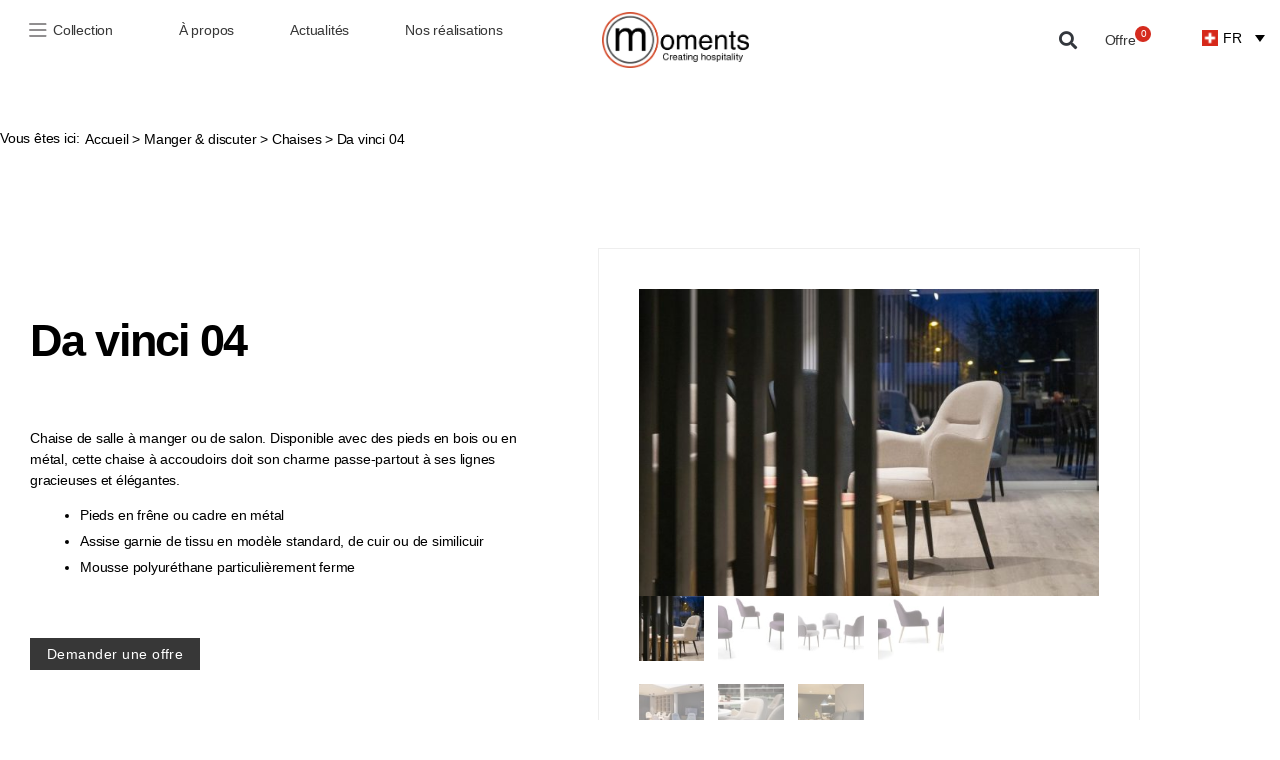

--- FILE ---
content_type: text/html; charset=UTF-8
request_url: https://momentsfurniture.ch/boutique/manger-discuter/chaises/da-vinci-04/
body_size: 26379
content:
<!DOCTYPE html>
<html lang="fr-FR">
<head>
	<meta charset="UTF-8">
	<meta name="viewport" content="width=device-width, initial-scale=1.0, viewport-fit=cover" />		<meta name='robots' content='index, follow, max-image-preview:large, max-snippet:-1, max-video-preview:-1' />
<link rel="alternate" hreflang="fr" href="https://momentsfurniture.ch/boutique/manger-discuter/chaises/da-vinci-04/" />
<link rel="alternate" hreflang="de" href="https://momentsfurniture.ch/boutique/essen-diskutieren/stuhle/da-vinci-04-2/?lang=de" />
<link rel="alternate" hreflang="x-default" href="https://momentsfurniture.ch/boutique/manger-discuter/chaises/da-vinci-04/" />

<!-- Google Tag Manager for WordPress by gtm4wp.com -->
<script data-cfasync="false" data-pagespeed-no-defer>
	var gtm4wp_datalayer_name = "dataLayer";
	var dataLayer = dataLayer || [];
	const gtm4wp_use_sku_instead = 0;
	const gtm4wp_currency = 'EUR';
	const gtm4wp_product_per_impression = 0;
	const gtm4wp_clear_ecommerce = false;
	const gtm4wp_datalayer_max_timeout = 2000;
</script>
<!-- End Google Tag Manager for WordPress by gtm4wp.com -->
	<!-- This site is optimized with the Yoast SEO plugin v26.8 - https://yoast.com/product/yoast-seo-wordpress/ -->
	<title>Chaise de salle à manger-salon | DA VINCI - Moments Furniture</title>
	<meta name="description" content="Chaise DA VINCI alliant élégance et confort; le siège idéal pour l&#039;ameublement des salons et salles à manger des collectivités, hôtels et centres de soins" />
	<link rel="canonical" href="https://momentsfurniture.ch/boutique/manger-discuter/chaises/da-vinci-04/" />
	<meta property="og:locale" content="fr_FR" />
	<meta property="og:type" content="article" />
	<meta property="og:title" content="Chaise de salle à manger-salon | DA VINCI - Moments Furniture" />
	<meta property="og:description" content="Chaise DA VINCI alliant élégance et confort; le siège idéal pour l&#039;ameublement des salons et salles à manger des collectivités, hôtels et centres de soins" />
	<meta property="og:url" content="https://momentsfurniture.ch/boutique/manger-discuter/chaises/da-vinci-04/" />
	<meta property="og:site_name" content="Moments Furniture" />
	<meta property="article:modified_time" content="2021-08-16T07:42:05+00:00" />
	<meta property="og:image" content="https://momentsfurniture.ch/wp-content/uploads/2020/11/moments-furniture-Da-Vinci-04.jpg" />
	<meta property="og:image:width" content="700" />
	<meta property="og:image:height" content="500" />
	<meta property="og:image:type" content="image/jpeg" />
	<meta name="twitter:card" content="summary_large_image" />
	<script type="application/ld+json" class="yoast-schema-graph">{"@context":"https://schema.org","@graph":[{"@type":"WebPage","@id":"https://momentsfurniture.ch/boutique/manger-discuter/chaises/da-vinci-04/","url":"https://momentsfurniture.ch/boutique/manger-discuter/chaises/da-vinci-04/","name":"Chaise de salle à manger-salon | DA VINCI - Moments Furniture","isPartOf":{"@id":"https://momentsfurniture.ch/#website"},"primaryImageOfPage":{"@id":"https://momentsfurniture.ch/boutique/manger-discuter/chaises/da-vinci-04/#primaryimage"},"image":{"@id":"https://momentsfurniture.ch/boutique/manger-discuter/chaises/da-vinci-04/#primaryimage"},"thumbnailUrl":"https://momentsfurniture.ch/wp-content/uploads/2020/11/moments-furniture-Da-Vinci-04.jpg","datePublished":"2020-11-28T11:28:03+00:00","dateModified":"2021-08-16T07:42:05+00:00","description":"Chaise DA VINCI alliant élégance et confort; le siège idéal pour l'ameublement des salons et salles à manger des collectivités, hôtels et centres de soins","breadcrumb":{"@id":"https://momentsfurniture.ch/boutique/manger-discuter/chaises/da-vinci-04/#breadcrumb"},"inLanguage":"fr-FR","potentialAction":[{"@type":"ReadAction","target":["https://momentsfurniture.ch/boutique/manger-discuter/chaises/da-vinci-04/"]}]},{"@type":"ImageObject","inLanguage":"fr-FR","@id":"https://momentsfurniture.ch/boutique/manger-discuter/chaises/da-vinci-04/#primaryimage","url":"https://momentsfurniture.ch/wp-content/uploads/2020/11/moments-furniture-Da-Vinci-04.jpg","contentUrl":"https://momentsfurniture.ch/wp-content/uploads/2020/11/moments-furniture-Da-Vinci-04.jpg","width":700,"height":500},{"@type":"BreadcrumbList","@id":"https://momentsfurniture.ch/boutique/manger-discuter/chaises/da-vinci-04/#breadcrumb","itemListElement":[{"@type":"ListItem","position":1,"name":"Home","item":"https://momentsfurniture.ch/"},{"@type":"ListItem","position":2,"name":"Produits","item":"https://momentsfurniture.ch/shop/"},{"@type":"ListItem","position":3,"name":"Manger &amp; discuter","item":"https://momentsfurniture.ch/product-category/manger-discuter/"},{"@type":"ListItem","position":4,"name":"Chaises","item":"https://momentsfurniture.ch/product-category/manger-discuter/chaises/"},{"@type":"ListItem","position":5,"name":"Da vinci 04"}]},{"@type":"WebSite","@id":"https://momentsfurniture.ch/#website","url":"https://momentsfurniture.ch/","name":"Moments Furniture","description":"","potentialAction":[{"@type":"SearchAction","target":{"@type":"EntryPoint","urlTemplate":"https://momentsfurniture.ch/?s={search_term_string}"},"query-input":{"@type":"PropertyValueSpecification","valueRequired":true,"valueName":"search_term_string"}}],"inLanguage":"fr-FR"}]}</script>
	<!-- / Yoast SEO plugin. -->


<link rel="alternate" type="application/rss+xml" title="Moments Furniture &raquo; Flux" href="https://momentsfurniture.ch/feed/" />
<link rel="alternate" type="application/rss+xml" title="Moments Furniture &raquo; Flux des commentaires" href="https://momentsfurniture.ch/comments/feed/" />
<link rel="alternate" title="oEmbed (JSON)" type="application/json+oembed" href="https://momentsfurniture.ch/wp-json/oembed/1.0/embed?url=https%3A%2F%2Fmomentsfurniture.ch%2Fboutique%2Fmanger-discuter%2Fchaises%2Fda-vinci-04%2F" />
<link rel="alternate" title="oEmbed (XML)" type="text/xml+oembed" href="https://momentsfurniture.ch/wp-json/oembed/1.0/embed?url=https%3A%2F%2Fmomentsfurniture.ch%2Fboutique%2Fmanger-discuter%2Fchaises%2Fda-vinci-04%2F&#038;format=xml" />
<style id='wp-img-auto-sizes-contain-inline-css'>
img:is([sizes=auto i],[sizes^="auto," i]){contain-intrinsic-size:3000px 1500px}
/*# sourceURL=wp-img-auto-sizes-contain-inline-css */
</style>
<style id='wp-emoji-styles-inline-css'>

	img.wp-smiley, img.emoji {
		display: inline !important;
		border: none !important;
		box-shadow: none !important;
		height: 1em !important;
		width: 1em !important;
		margin: 0 0.07em !important;
		vertical-align: -0.1em !important;
		background: none !important;
		padding: 0 !important;
	}
/*# sourceURL=wp-emoji-styles-inline-css */
</style>
<link rel='stylesheet' id='wp-block-library-css' href='https://momentsfurniture.ch/wp-includes/css/dist/block-library/style.min.css?ver=6.9' media='all' />
<style id='classic-theme-styles-inline-css'>
/*! This file is auto-generated */
.wp-block-button__link{color:#fff;background-color:#32373c;border-radius:9999px;box-shadow:none;text-decoration:none;padding:calc(.667em + 2px) calc(1.333em + 2px);font-size:1.125em}.wp-block-file__button{background:#32373c;color:#fff;text-decoration:none}
/*# sourceURL=/wp-includes/css/classic-themes.min.css */
</style>
<style id='global-styles-inline-css'>
:root{--wp--preset--aspect-ratio--square: 1;--wp--preset--aspect-ratio--4-3: 4/3;--wp--preset--aspect-ratio--3-4: 3/4;--wp--preset--aspect-ratio--3-2: 3/2;--wp--preset--aspect-ratio--2-3: 2/3;--wp--preset--aspect-ratio--16-9: 16/9;--wp--preset--aspect-ratio--9-16: 9/16;--wp--preset--color--black: #000000;--wp--preset--color--cyan-bluish-gray: #abb8c3;--wp--preset--color--white: #ffffff;--wp--preset--color--pale-pink: #f78da7;--wp--preset--color--vivid-red: #cf2e2e;--wp--preset--color--luminous-vivid-orange: #ff6900;--wp--preset--color--luminous-vivid-amber: #fcb900;--wp--preset--color--light-green-cyan: #7bdcb5;--wp--preset--color--vivid-green-cyan: #00d084;--wp--preset--color--pale-cyan-blue: #8ed1fc;--wp--preset--color--vivid-cyan-blue: #0693e3;--wp--preset--color--vivid-purple: #9b51e0;--wp--preset--color--accent: #cd2653;--wp--preset--color--primary: #000000;--wp--preset--color--secondary: #6d6d6d;--wp--preset--color--subtle-background: #dcd7ca;--wp--preset--color--background: #fff;--wp--preset--gradient--vivid-cyan-blue-to-vivid-purple: linear-gradient(135deg,rgb(6,147,227) 0%,rgb(155,81,224) 100%);--wp--preset--gradient--light-green-cyan-to-vivid-green-cyan: linear-gradient(135deg,rgb(122,220,180) 0%,rgb(0,208,130) 100%);--wp--preset--gradient--luminous-vivid-amber-to-luminous-vivid-orange: linear-gradient(135deg,rgb(252,185,0) 0%,rgb(255,105,0) 100%);--wp--preset--gradient--luminous-vivid-orange-to-vivid-red: linear-gradient(135deg,rgb(255,105,0) 0%,rgb(207,46,46) 100%);--wp--preset--gradient--very-light-gray-to-cyan-bluish-gray: linear-gradient(135deg,rgb(238,238,238) 0%,rgb(169,184,195) 100%);--wp--preset--gradient--cool-to-warm-spectrum: linear-gradient(135deg,rgb(74,234,220) 0%,rgb(151,120,209) 20%,rgb(207,42,186) 40%,rgb(238,44,130) 60%,rgb(251,105,98) 80%,rgb(254,248,76) 100%);--wp--preset--gradient--blush-light-purple: linear-gradient(135deg,rgb(255,206,236) 0%,rgb(152,150,240) 100%);--wp--preset--gradient--blush-bordeaux: linear-gradient(135deg,rgb(254,205,165) 0%,rgb(254,45,45) 50%,rgb(107,0,62) 100%);--wp--preset--gradient--luminous-dusk: linear-gradient(135deg,rgb(255,203,112) 0%,rgb(199,81,192) 50%,rgb(65,88,208) 100%);--wp--preset--gradient--pale-ocean: linear-gradient(135deg,rgb(255,245,203) 0%,rgb(182,227,212) 50%,rgb(51,167,181) 100%);--wp--preset--gradient--electric-grass: linear-gradient(135deg,rgb(202,248,128) 0%,rgb(113,206,126) 100%);--wp--preset--gradient--midnight: linear-gradient(135deg,rgb(2,3,129) 0%,rgb(40,116,252) 100%);--wp--preset--font-size--small: 18px;--wp--preset--font-size--medium: 20px;--wp--preset--font-size--large: 26.25px;--wp--preset--font-size--x-large: 42px;--wp--preset--font-size--normal: 21px;--wp--preset--font-size--larger: 32px;--wp--preset--spacing--20: 0.44rem;--wp--preset--spacing--30: 0.67rem;--wp--preset--spacing--40: 1rem;--wp--preset--spacing--50: 1.5rem;--wp--preset--spacing--60: 2.25rem;--wp--preset--spacing--70: 3.38rem;--wp--preset--spacing--80: 5.06rem;--wp--preset--shadow--natural: 6px 6px 9px rgba(0, 0, 0, 0.2);--wp--preset--shadow--deep: 12px 12px 50px rgba(0, 0, 0, 0.4);--wp--preset--shadow--sharp: 6px 6px 0px rgba(0, 0, 0, 0.2);--wp--preset--shadow--outlined: 6px 6px 0px -3px rgb(255, 255, 255), 6px 6px rgb(0, 0, 0);--wp--preset--shadow--crisp: 6px 6px 0px rgb(0, 0, 0);}:where(.is-layout-flex){gap: 0.5em;}:where(.is-layout-grid){gap: 0.5em;}body .is-layout-flex{display: flex;}.is-layout-flex{flex-wrap: wrap;align-items: center;}.is-layout-flex > :is(*, div){margin: 0;}body .is-layout-grid{display: grid;}.is-layout-grid > :is(*, div){margin: 0;}:where(.wp-block-columns.is-layout-flex){gap: 2em;}:where(.wp-block-columns.is-layout-grid){gap: 2em;}:where(.wp-block-post-template.is-layout-flex){gap: 1.25em;}:where(.wp-block-post-template.is-layout-grid){gap: 1.25em;}.has-black-color{color: var(--wp--preset--color--black) !important;}.has-cyan-bluish-gray-color{color: var(--wp--preset--color--cyan-bluish-gray) !important;}.has-white-color{color: var(--wp--preset--color--white) !important;}.has-pale-pink-color{color: var(--wp--preset--color--pale-pink) !important;}.has-vivid-red-color{color: var(--wp--preset--color--vivid-red) !important;}.has-luminous-vivid-orange-color{color: var(--wp--preset--color--luminous-vivid-orange) !important;}.has-luminous-vivid-amber-color{color: var(--wp--preset--color--luminous-vivid-amber) !important;}.has-light-green-cyan-color{color: var(--wp--preset--color--light-green-cyan) !important;}.has-vivid-green-cyan-color{color: var(--wp--preset--color--vivid-green-cyan) !important;}.has-pale-cyan-blue-color{color: var(--wp--preset--color--pale-cyan-blue) !important;}.has-vivid-cyan-blue-color{color: var(--wp--preset--color--vivid-cyan-blue) !important;}.has-vivid-purple-color{color: var(--wp--preset--color--vivid-purple) !important;}.has-black-background-color{background-color: var(--wp--preset--color--black) !important;}.has-cyan-bluish-gray-background-color{background-color: var(--wp--preset--color--cyan-bluish-gray) !important;}.has-white-background-color{background-color: var(--wp--preset--color--white) !important;}.has-pale-pink-background-color{background-color: var(--wp--preset--color--pale-pink) !important;}.has-vivid-red-background-color{background-color: var(--wp--preset--color--vivid-red) !important;}.has-luminous-vivid-orange-background-color{background-color: var(--wp--preset--color--luminous-vivid-orange) !important;}.has-luminous-vivid-amber-background-color{background-color: var(--wp--preset--color--luminous-vivid-amber) !important;}.has-light-green-cyan-background-color{background-color: var(--wp--preset--color--light-green-cyan) !important;}.has-vivid-green-cyan-background-color{background-color: var(--wp--preset--color--vivid-green-cyan) !important;}.has-pale-cyan-blue-background-color{background-color: var(--wp--preset--color--pale-cyan-blue) !important;}.has-vivid-cyan-blue-background-color{background-color: var(--wp--preset--color--vivid-cyan-blue) !important;}.has-vivid-purple-background-color{background-color: var(--wp--preset--color--vivid-purple) !important;}.has-black-border-color{border-color: var(--wp--preset--color--black) !important;}.has-cyan-bluish-gray-border-color{border-color: var(--wp--preset--color--cyan-bluish-gray) !important;}.has-white-border-color{border-color: var(--wp--preset--color--white) !important;}.has-pale-pink-border-color{border-color: var(--wp--preset--color--pale-pink) !important;}.has-vivid-red-border-color{border-color: var(--wp--preset--color--vivid-red) !important;}.has-luminous-vivid-orange-border-color{border-color: var(--wp--preset--color--luminous-vivid-orange) !important;}.has-luminous-vivid-amber-border-color{border-color: var(--wp--preset--color--luminous-vivid-amber) !important;}.has-light-green-cyan-border-color{border-color: var(--wp--preset--color--light-green-cyan) !important;}.has-vivid-green-cyan-border-color{border-color: var(--wp--preset--color--vivid-green-cyan) !important;}.has-pale-cyan-blue-border-color{border-color: var(--wp--preset--color--pale-cyan-blue) !important;}.has-vivid-cyan-blue-border-color{border-color: var(--wp--preset--color--vivid-cyan-blue) !important;}.has-vivid-purple-border-color{border-color: var(--wp--preset--color--vivid-purple) !important;}.has-vivid-cyan-blue-to-vivid-purple-gradient-background{background: var(--wp--preset--gradient--vivid-cyan-blue-to-vivid-purple) !important;}.has-light-green-cyan-to-vivid-green-cyan-gradient-background{background: var(--wp--preset--gradient--light-green-cyan-to-vivid-green-cyan) !important;}.has-luminous-vivid-amber-to-luminous-vivid-orange-gradient-background{background: var(--wp--preset--gradient--luminous-vivid-amber-to-luminous-vivid-orange) !important;}.has-luminous-vivid-orange-to-vivid-red-gradient-background{background: var(--wp--preset--gradient--luminous-vivid-orange-to-vivid-red) !important;}.has-very-light-gray-to-cyan-bluish-gray-gradient-background{background: var(--wp--preset--gradient--very-light-gray-to-cyan-bluish-gray) !important;}.has-cool-to-warm-spectrum-gradient-background{background: var(--wp--preset--gradient--cool-to-warm-spectrum) !important;}.has-blush-light-purple-gradient-background{background: var(--wp--preset--gradient--blush-light-purple) !important;}.has-blush-bordeaux-gradient-background{background: var(--wp--preset--gradient--blush-bordeaux) !important;}.has-luminous-dusk-gradient-background{background: var(--wp--preset--gradient--luminous-dusk) !important;}.has-pale-ocean-gradient-background{background: var(--wp--preset--gradient--pale-ocean) !important;}.has-electric-grass-gradient-background{background: var(--wp--preset--gradient--electric-grass) !important;}.has-midnight-gradient-background{background: var(--wp--preset--gradient--midnight) !important;}.has-small-font-size{font-size: var(--wp--preset--font-size--small) !important;}.has-medium-font-size{font-size: var(--wp--preset--font-size--medium) !important;}.has-large-font-size{font-size: var(--wp--preset--font-size--large) !important;}.has-x-large-font-size{font-size: var(--wp--preset--font-size--x-large) !important;}
:where(.wp-block-post-template.is-layout-flex){gap: 1.25em;}:where(.wp-block-post-template.is-layout-grid){gap: 1.25em;}
:where(.wp-block-term-template.is-layout-flex){gap: 1.25em;}:where(.wp-block-term-template.is-layout-grid){gap: 1.25em;}
:where(.wp-block-columns.is-layout-flex){gap: 2em;}:where(.wp-block-columns.is-layout-grid){gap: 2em;}
:root :where(.wp-block-pullquote){font-size: 1.5em;line-height: 1.6;}
/*# sourceURL=global-styles-inline-css */
</style>
<link rel='stylesheet' id='woof-css' href='https://momentsfurniture.ch/wp-content/plugins/woocommerce-products-filter/css/front.css?ver=1.3.7.4' media='all' />
<style id='woof-inline-css'>

.woof_products_top_panel li span, .woof_products_top_panel2 li span{background: url(https://momentsfurniture.ch/wp-content/plugins/woocommerce-products-filter/img/delete.png);background-size: 14px 14px;background-repeat: no-repeat;background-position: right;}
.woof_edit_view{
                    display: none;
                }
@media screen and (min-width: 768px) {
    ul.products.columns-3{
       display: flex !important;
    }
    ul.products.columns-3 li.product{
       width:30% !important;
    }
}
/*# sourceURL=woof-inline-css */
</style>
<link rel='stylesheet' id='chosen-drop-down-css' href='https://momentsfurniture.ch/wp-content/plugins/woocommerce-products-filter/js/chosen/chosen.min.css?ver=1.3.7.4' media='all' />
<link rel='stylesheet' id='icheck-jquery-color-flat-css' href='https://momentsfurniture.ch/wp-content/plugins/woocommerce-products-filter/js/icheck/skins/flat/_all.css?ver=1.3.7.4' media='all' />
<link rel='stylesheet' id='icheck-jquery-color-square-css' href='https://momentsfurniture.ch/wp-content/plugins/woocommerce-products-filter/js/icheck/skins/square/_all.css?ver=1.3.7.4' media='all' />
<link rel='stylesheet' id='icheck-jquery-color-minimal-css' href='https://momentsfurniture.ch/wp-content/plugins/woocommerce-products-filter/js/icheck/skins/minimal/_all.css?ver=1.3.7.4' media='all' />
<link rel='stylesheet' id='woof_by_author_html_items-css' href='https://momentsfurniture.ch/wp-content/plugins/woocommerce-products-filter/ext/by_author/css/by_author.css?ver=1.3.7.4' media='all' />
<link rel='stylesheet' id='woof_by_instock_html_items-css' href='https://momentsfurniture.ch/wp-content/plugins/woocommerce-products-filter/ext/by_instock/css/by_instock.css?ver=1.3.7.4' media='all' />
<link rel='stylesheet' id='woof_by_onsales_html_items-css' href='https://momentsfurniture.ch/wp-content/plugins/woocommerce-products-filter/ext/by_onsales/css/by_onsales.css?ver=1.3.7.4' media='all' />
<link rel='stylesheet' id='woof_by_text_html_items-css' href='https://momentsfurniture.ch/wp-content/plugins/woocommerce-products-filter/ext/by_text/assets/css/front.css?ver=1.3.7.4' media='all' />
<link rel='stylesheet' id='woof_label_html_items-css' href='https://momentsfurniture.ch/wp-content/plugins/woocommerce-products-filter/ext/label/css/html_types/label.css?ver=1.3.7.4' media='all' />
<link rel='stylesheet' id='woof_select_radio_check_html_items-css' href='https://momentsfurniture.ch/wp-content/plugins/woocommerce-products-filter/ext/select_radio_check/css/html_types/select_radio_check.css?ver=1.3.7.4' media='all' />
<link rel='stylesheet' id='woof_sd_html_items_checkbox-css' href='https://momentsfurniture.ch/wp-content/plugins/woocommerce-products-filter/ext/smart_designer/css/elements/checkbox.css?ver=1.3.7.4' media='all' />
<link rel='stylesheet' id='woof_sd_html_items_radio-css' href='https://momentsfurniture.ch/wp-content/plugins/woocommerce-products-filter/ext/smart_designer/css/elements/radio.css?ver=1.3.7.4' media='all' />
<link rel='stylesheet' id='woof_sd_html_items_switcher-css' href='https://momentsfurniture.ch/wp-content/plugins/woocommerce-products-filter/ext/smart_designer/css/elements/switcher.css?ver=1.3.7.4' media='all' />
<link rel='stylesheet' id='woof_sd_html_items_color-css' href='https://momentsfurniture.ch/wp-content/plugins/woocommerce-products-filter/ext/smart_designer/css/elements/color.css?ver=1.3.7.4' media='all' />
<link rel='stylesheet' id='woof_sd_html_items_tooltip-css' href='https://momentsfurniture.ch/wp-content/plugins/woocommerce-products-filter/ext/smart_designer/css/tooltip.css?ver=1.3.7.4' media='all' />
<link rel='stylesheet' id='woof_sd_html_items_front-css' href='https://momentsfurniture.ch/wp-content/plugins/woocommerce-products-filter/ext/smart_designer/css/front.css?ver=1.3.7.4' media='all' />
<link rel='stylesheet' id='woof-switcher23-css' href='https://momentsfurniture.ch/wp-content/plugins/woocommerce-products-filter/css/switcher.css?ver=1.3.7.4' media='all' />
<link rel='stylesheet' id='photoswipe-css' href='https://momentsfurniture.ch/wp-content/plugins/woocommerce/assets/css/photoswipe/photoswipe.min.css?ver=10.4.3' media='all' />
<link rel='stylesheet' id='photoswipe-default-skin-css' href='https://momentsfurniture.ch/wp-content/plugins/woocommerce/assets/css/photoswipe/default-skin/default-skin.min.css?ver=10.4.3' media='all' />
<link rel='stylesheet' id='woocommerce-layout-css' href='https://momentsfurniture.ch/wp-content/plugins/woocommerce/assets/css/woocommerce-layout.css?ver=10.4.3' media='all' />
<link rel='stylesheet' id='woocommerce-smallscreen-css' href='https://momentsfurniture.ch/wp-content/plugins/woocommerce/assets/css/woocommerce-smallscreen.css?ver=10.4.3' media='only screen and (max-width: 768px)' />
<link rel='stylesheet' id='woocommerce-general-css' href='//momentsfurniture.ch/wp-content/plugins/woocommerce/assets/css/twenty-twenty.css?ver=10.4.3' media='all' />
<style id='woocommerce-inline-inline-css'>
.woocommerce form .form-row .required { visibility: visible; }
/*# sourceURL=woocommerce-inline-inline-css */
</style>
<link rel='stylesheet' id='wpml-legacy-dropdown-0-css' href='https://momentsfurniture.ch/wp-content/plugins/sitepress-multilingual-cms/templates/language-switchers/legacy-dropdown/style.min.css?ver=1' media='all' />
<style id='wpml-legacy-dropdown-0-inline-css'>
.wpml-ls-statics-shortcode_actions{background-color:#000000;}.wpml-ls-statics-shortcode_actions, .wpml-ls-statics-shortcode_actions .wpml-ls-sub-menu, .wpml-ls-statics-shortcode_actions a {border-color:#ffffff;}
/*# sourceURL=wpml-legacy-dropdown-0-inline-css */
</style>
<link rel='stylesheet' id='wpml-menu-item-0-css' href='https://momentsfurniture.ch/wp-content/plugins/sitepress-multilingual-cms/templates/language-switchers/menu-item/style.min.css?ver=1' media='all' />
<style id='wpml-menu-item-0-inline-css'>
.wpml-ls-legacy-dropdown { width: 6em; max-width: 100%; display: inline-block; z-index: 999; float: left; } span.wpml-ls-display{ display: none; }
/*# sourceURL=wpml-menu-item-0-inline-css */
</style>
<link rel='stylesheet' id='twentytwenty-style-css' href='https://momentsfurniture.ch/wp-content/themes/moments-furniture/style.css?ver=2.1' media='all' />
<style id='twentytwenty-style-inline-css'>
.color-accent,.color-accent-hover:hover,.color-accent-hover:focus,:root .has-accent-color,.has-drop-cap:not(:focus):first-letter,.wp-block-button.is-style-outline,a { color: #cd2653; }blockquote,.border-color-accent,.border-color-accent-hover:hover,.border-color-accent-hover:focus { border-color: #cd2653; }button,.button,.faux-button,.wp-block-button__link,.wp-block-file .wp-block-file__button,input[type="button"],input[type="reset"],input[type="submit"],.bg-accent,.bg-accent-hover:hover,.bg-accent-hover:focus,:root .has-accent-background-color,.comment-reply-link { background-color: #cd2653; }.fill-children-accent,.fill-children-accent * { fill: #cd2653; }body,.entry-title a,:root .has-primary-color { color: #000000; }:root .has-primary-background-color { background-color: #000000; }cite,figcaption,.wp-caption-text,.post-meta,.entry-content .wp-block-archives li,.entry-content .wp-block-categories li,.entry-content .wp-block-latest-posts li,.wp-block-latest-comments__comment-date,.wp-block-latest-posts__post-date,.wp-block-embed figcaption,.wp-block-image figcaption,.wp-block-pullquote cite,.comment-metadata,.comment-respond .comment-notes,.comment-respond .logged-in-as,.pagination .dots,.entry-content hr:not(.has-background),hr.styled-separator,:root .has-secondary-color { color: #6d6d6d; }:root .has-secondary-background-color { background-color: #6d6d6d; }pre,fieldset,input,textarea,table,table *,hr { border-color: #dcd7ca; }caption,code,code,kbd,samp,.wp-block-table.is-style-stripes tbody tr:nth-child(odd),:root .has-subtle-background-background-color { background-color: #dcd7ca; }.wp-block-table.is-style-stripes { border-bottom-color: #dcd7ca; }.wp-block-latest-posts.is-grid li { border-top-color: #dcd7ca; }:root .has-subtle-background-color { color: #dcd7ca; }body:not(.overlay-header) .primary-menu > li > a,body:not(.overlay-header) .primary-menu > li > .icon,.modal-menu a,.footer-menu a, .footer-widgets a:where(:not(.wp-block-button__link)),#site-footer .wp-block-button.is-style-outline,.wp-block-pullquote:before,.singular:not(.overlay-header) .entry-header a,.archive-header a,.header-footer-group .color-accent,.header-footer-group .color-accent-hover:hover { color: #cd2653; }.social-icons a,#site-footer button:not(.toggle),#site-footer .button,#site-footer .faux-button,#site-footer .wp-block-button__link,#site-footer .wp-block-file__button,#site-footer input[type="button"],#site-footer input[type="reset"],#site-footer input[type="submit"] { background-color: #cd2653; }.header-footer-group,body:not(.overlay-header) #site-header .toggle,.menu-modal .toggle { color: #000000; }body:not(.overlay-header) .primary-menu ul { background-color: #000000; }body:not(.overlay-header) .primary-menu > li > ul:after { border-bottom-color: #000000; }body:not(.overlay-header) .primary-menu ul ul:after { border-left-color: #000000; }.site-description,body:not(.overlay-header) .toggle-inner .toggle-text,.widget .post-date,.widget .rss-date,.widget_archive li,.widget_categories li,.widget cite,.widget_pages li,.widget_meta li,.widget_nav_menu li,.powered-by-wordpress,.footer-credits .privacy-policy,.to-the-top,.singular .entry-header .post-meta,.singular:not(.overlay-header) .entry-header .post-meta a { color: #6d6d6d; }.header-footer-group pre,.header-footer-group fieldset,.header-footer-group input,.header-footer-group textarea,.header-footer-group table,.header-footer-group table *,.footer-nav-widgets-wrapper,#site-footer,.menu-modal nav *,.footer-widgets-outer-wrapper,.footer-top { border-color: #dcd7ca; }.header-footer-group table caption,body:not(.overlay-header) .header-inner .toggle-wrapper::before { background-color: #dcd7ca; }
/*# sourceURL=twentytwenty-style-inline-css */
</style>
<link rel='stylesheet' id='twentytwenty-fonts-css' href='https://momentsfurniture.ch/wp-content/themes/twentytwenty/assets/css/font-inter.css?ver=2.1' media='all' />
<link rel='stylesheet' id='twentytwenty-print-style-css' href='https://momentsfurniture.ch/wp-content/themes/twentytwenty/print.css?ver=2.1' media='print' />
<link rel='stylesheet' id='elementor-frontend-css' href='https://momentsfurniture.ch/wp-content/uploads/elementor/css/custom-frontend.min.css?ver=1768957606' media='all' />
<link rel='stylesheet' id='widget-nav-menu-css' href='https://momentsfurniture.ch/wp-content/uploads/elementor/css/custom-pro-widget-nav-menu.min.css?ver=1768957606' media='all' />
<link rel='stylesheet' id='e-animation-fadeInDown-css' href='https://momentsfurniture.ch/wp-content/plugins/elementor/assets/lib/animations/styles/fadeInDown.min.css?ver=3.34.2' media='all' />
<link rel='stylesheet' id='e-animation-fadeInUp-css' href='https://momentsfurniture.ch/wp-content/plugins/elementor/assets/lib/animations/styles/fadeInUp.min.css?ver=3.34.2' media='all' />
<link rel='stylesheet' id='e-popup-css' href='https://momentsfurniture.ch/wp-content/plugins/elementor-pro/assets/css/conditionals/popup.min.css?ver=3.34.0' media='all' />
<link rel='stylesheet' id='widget-image-css' href='https://momentsfurniture.ch/wp-content/plugins/elementor/assets/css/widget-image.min.css?ver=3.34.2' media='all' />
<link rel='stylesheet' id='widget-search-form-css' href='https://momentsfurniture.ch/wp-content/plugins/elementor-pro/assets/css/widget-search-form.min.css?ver=3.34.0' media='all' />
<link rel='stylesheet' id='elementor-icons-shared-0-css' href='https://momentsfurniture.ch/wp-content/plugins/elementor/assets/lib/font-awesome/css/fontawesome.min.css?ver=5.15.3' media='all' />
<link rel='stylesheet' id='elementor-icons-fa-solid-css' href='https://momentsfurniture.ch/wp-content/plugins/elementor/assets/lib/font-awesome/css/solid.min.css?ver=5.15.3' media='all' />
<link rel='stylesheet' id='widget-woocommerce-menu-cart-css' href='https://momentsfurniture.ch/wp-content/uploads/elementor/css/custom-pro-widget-woocommerce-menu-cart.min.css?ver=1768957606' media='all' />
<link rel='stylesheet' id='e-sticky-css' href='https://momentsfurniture.ch/wp-content/plugins/elementor-pro/assets/css/modules/sticky.min.css?ver=3.34.0' media='all' />
<link rel='stylesheet' id='e-animation-fadeIn-css' href='https://momentsfurniture.ch/wp-content/plugins/elementor/assets/lib/animations/styles/fadeIn.min.css?ver=3.34.2' media='all' />
<link rel='stylesheet' id='widget-heading-css' href='https://momentsfurniture.ch/wp-content/plugins/elementor/assets/css/widget-heading.min.css?ver=3.34.2' media='all' />
<link rel='stylesheet' id='widget-icon-box-css' href='https://momentsfurniture.ch/wp-content/uploads/elementor/css/custom-widget-icon-box.min.css?ver=1768957606' media='all' />
<link rel='stylesheet' id='widget-form-css' href='https://momentsfurniture.ch/wp-content/plugins/elementor-pro/assets/css/widget-form.min.css?ver=3.34.0' media='all' />
<link rel='stylesheet' id='widget-social-icons-css' href='https://momentsfurniture.ch/wp-content/plugins/elementor/assets/css/widget-social-icons.min.css?ver=3.34.2' media='all' />
<link rel='stylesheet' id='e-apple-webkit-css' href='https://momentsfurniture.ch/wp-content/uploads/elementor/css/custom-apple-webkit.min.css?ver=1768957606' media='all' />
<link rel='stylesheet' id='widget-woocommerce-product-add-to-cart-css' href='https://momentsfurniture.ch/wp-content/uploads/elementor/css/custom-pro-widget-woocommerce-product-add-to-cart.min.css?ver=1768957606' media='all' />
<link rel='stylesheet' id='widget-woocommerce-product-images-css' href='https://momentsfurniture.ch/wp-content/plugins/elementor-pro/assets/css/widget-woocommerce-product-images.min.css?ver=3.34.0' media='all' />
<link rel='stylesheet' id='widget-woocommerce-products-css' href='https://momentsfurniture.ch/wp-content/plugins/elementor-pro/assets/css/widget-woocommerce-products.min.css?ver=3.34.0' media='all' />
<link rel='stylesheet' id='elementor-icons-css' href='https://momentsfurniture.ch/wp-content/plugins/elementor/assets/lib/eicons/css/elementor-icons.min.css?ver=5.46.0' media='all' />
<link rel='stylesheet' id='elementor-post-28835-css' href='https://momentsfurniture.ch/wp-content/uploads/elementor/css/post-28835.css?ver=1768957606' media='all' />
<link rel='stylesheet' id='wb-slick-library-css' href='https://momentsfurniture.ch/wp-content/plugins/ecommerce-product-carousel-slider-for-elementor//assets/vendors/slick/slick.css?ver=1.0.0' media='all' />
<link rel='stylesheet' id='wb-slick-theme-css' href='https://momentsfurniture.ch/wp-content/plugins/ecommerce-product-carousel-slider-for-elementor//assets/vendors/slick/slick-theme.css?ver=1.0.0' media='all' />
<link rel='stylesheet' id='wpce-style-css' href='https://momentsfurniture.ch/wp-content/plugins/ecommerce-product-carousel-slider-for-elementor//assets/css/style.css?ver=1.0.0' media='all' />
<link rel='stylesheet' id='wb-ps-style-css' href='https://momentsfurniture.ch/wp-content/plugins/post-carousel-slider-for-elementor//assets/css/style.css?ver=1.0.0' media='all' />
<link rel='stylesheet' id='elementor-post-29198-css' href='https://momentsfurniture.ch/wp-content/uploads/elementor/css/post-29198.css?ver=1768957607' media='all' />
<link rel='stylesheet' id='elementor-post-48307-css' href='https://momentsfurniture.ch/wp-content/uploads/elementor/css/post-48307.css?ver=1768957607' media='all' />
<link rel='stylesheet' id='elementor-post-29170-css' href='https://momentsfurniture.ch/wp-content/uploads/elementor/css/post-29170.css?ver=1768957607' media='all' />
<link rel='stylesheet' id='elementor-post-29715-css' href='https://momentsfurniture.ch/wp-content/uploads/elementor/css/post-29715.css?ver=1768959029' media='all' />
<style id='akismet-widget-style-inline-css'>

			.a-stats {
				--akismet-color-mid-green: #357b49;
				--akismet-color-white: #fff;
				--akismet-color-light-grey: #f6f7f7;

				max-width: 350px;
				width: auto;
			}

			.a-stats * {
				all: unset;
				box-sizing: border-box;
			}

			.a-stats strong {
				font-weight: 600;
			}

			.a-stats a.a-stats__link,
			.a-stats a.a-stats__link:visited,
			.a-stats a.a-stats__link:active {
				background: var(--akismet-color-mid-green);
				border: none;
				box-shadow: none;
				border-radius: 8px;
				color: var(--akismet-color-white);
				cursor: pointer;
				display: block;
				font-family: -apple-system, BlinkMacSystemFont, 'Segoe UI', 'Roboto', 'Oxygen-Sans', 'Ubuntu', 'Cantarell', 'Helvetica Neue', sans-serif;
				font-weight: 500;
				padding: 12px;
				text-align: center;
				text-decoration: none;
				transition: all 0.2s ease;
			}

			/* Extra specificity to deal with TwentyTwentyOne focus style */
			.widget .a-stats a.a-stats__link:focus {
				background: var(--akismet-color-mid-green);
				color: var(--akismet-color-white);
				text-decoration: none;
			}

			.a-stats a.a-stats__link:hover {
				filter: brightness(110%);
				box-shadow: 0 4px 12px rgba(0, 0, 0, 0.06), 0 0 2px rgba(0, 0, 0, 0.16);
			}

			.a-stats .count {
				color: var(--akismet-color-white);
				display: block;
				font-size: 1.5em;
				line-height: 1.4;
				padding: 0 13px;
				white-space: nowrap;
			}
		
/*# sourceURL=akismet-widget-style-inline-css */
</style>
<link rel='stylesheet' id='newsletter-css' href='https://momentsfurniture.ch/wp-content/plugins/newsletter/style.css?ver=9.1.1' media='all' />
<link rel='stylesheet' id='eael-general-css' href='https://momentsfurniture.ch/wp-content/plugins/essential-addons-for-elementor-lite/assets/front-end/css/view/general.min.css?ver=6.5.8' media='all' />
<link rel='stylesheet' id='parent-css' href='https://momentsfurniture.ch/wp-content/themes/twentytwenty/style.css?ver=1.0' media='all' />
<link rel='stylesheet' id='child-css' href='https://momentsfurniture.ch/wp-content/themes/moments-furniture/style.css?ver=1.0' media='all' />
<link rel='stylesheet' id='elementor-gf-local-roboto-css' href='https://momentsfurniture.ch/wp-content/uploads/elementor/google-fonts/css/roboto.css?ver=1742346391' media='all' />
<link rel='stylesheet' id='elementor-gf-local-robotoslab-css' href='https://momentsfurniture.ch/wp-content/uploads/elementor/google-fonts/css/robotoslab.css?ver=1742346394' media='all' />
<link rel='stylesheet' id='elementor-icons-fa-brands-css' href='https://momentsfurniture.ch/wp-content/plugins/elementor/assets/lib/font-awesome/css/brands.min.css?ver=5.15.3' media='all' />
<script id="wpml-cookie-js-extra">
var wpml_cookies = {"wp-wpml_current_language":{"value":"fr","expires":1,"path":"/"}};
var wpml_cookies = {"wp-wpml_current_language":{"value":"fr","expires":1,"path":"/"}};
//# sourceURL=wpml-cookie-js-extra
</script>
<script src="https://momentsfurniture.ch/wp-content/plugins/sitepress-multilingual-cms/res/js/cookies/language-cookie.js?ver=486900" id="wpml-cookie-js" defer data-wp-strategy="defer"></script>
<script src="https://momentsfurniture.ch/wp-includes/js/jquery/jquery.min.js?ver=3.7.1" id="jquery-core-js"></script>
<script src="https://momentsfurniture.ch/wp-includes/js/jquery/jquery-migrate.min.js?ver=3.4.1" id="jquery-migrate-js"></script>
<script id="woof-husky-js-extra">
var woof_husky_txt = {"ajax_url":"https://momentsfurniture.ch/wp-admin/admin-ajax.php","plugin_uri":"https://momentsfurniture.ch/wp-content/plugins/woocommerce-products-filter/ext/by_text/","loader":"https://momentsfurniture.ch/wp-content/plugins/woocommerce-products-filter/ext/by_text/assets/img/ajax-loader.gif","not_found":"Nothing found!","prev":"Prev","next":"Next","site_link":"https://momentsfurniture.ch","default_data":{"placeholder":"","behavior":"title","search_by_full_word":0,"autocomplete":1,"how_to_open_links":0,"taxonomy_compatibility":0,"sku_compatibility":0,"custom_fields":"","search_desc_variant":0,"view_text_length":10,"min_symbols":3,"max_posts":10,"image":"","notes_for_customer":"","template":"default","max_open_height":300,"page":0}};
//# sourceURL=woof-husky-js-extra
</script>
<script src="https://momentsfurniture.ch/wp-content/plugins/woocommerce-products-filter/ext/by_text/assets/js/husky.js?ver=1.3.7.4" id="woof-husky-js"></script>
<script src="https://momentsfurniture.ch/wp-content/plugins/woocommerce/assets/js/flexslider/jquery.flexslider.min.js?ver=2.7.2-wc.10.4.3" id="wc-flexslider-js" defer data-wp-strategy="defer"></script>
<script src="https://momentsfurniture.ch/wp-content/plugins/woocommerce/assets/js/photoswipe/photoswipe.min.js?ver=4.1.1-wc.10.4.3" id="wc-photoswipe-js" defer data-wp-strategy="defer"></script>
<script src="https://momentsfurniture.ch/wp-content/plugins/woocommerce/assets/js/photoswipe/photoswipe-ui-default.min.js?ver=4.1.1-wc.10.4.3" id="wc-photoswipe-ui-default-js" defer data-wp-strategy="defer"></script>
<script id="wc-single-product-js-extra">
var wc_single_product_params = {"i18n_required_rating_text":"Veuillez s\u00e9lectionner une note","i18n_rating_options":["1\u00a0\u00e9toile sur 5","2\u00a0\u00e9toiles sur 5","3\u00a0\u00e9toiles sur 5","4\u00a0\u00e9toiles sur 5","5\u00a0\u00e9toiles sur 5"],"i18n_product_gallery_trigger_text":"Voir la galerie d\u2019images en plein \u00e9cran","review_rating_required":"yes","flexslider":{"rtl":false,"animation":"slide","smoothHeight":true,"directionNav":false,"controlNav":"thumbnails","slideshow":false,"animationSpeed":500,"animationLoop":false,"allowOneSlide":false},"zoom_enabled":"","zoom_options":[],"photoswipe_enabled":"1","photoswipe_options":{"shareEl":false,"closeOnScroll":false,"history":false,"hideAnimationDuration":0,"showAnimationDuration":0},"flexslider_enabled":"1"};
//# sourceURL=wc-single-product-js-extra
</script>
<script src="https://momentsfurniture.ch/wp-content/plugins/woocommerce/assets/js/frontend/single-product.min.js?ver=10.4.3" id="wc-single-product-js" defer data-wp-strategy="defer"></script>
<script src="https://momentsfurniture.ch/wp-content/plugins/woocommerce/assets/js/jquery-blockui/jquery.blockUI.min.js?ver=2.7.0-wc.10.4.3" id="wc-jquery-blockui-js" defer data-wp-strategy="defer"></script>
<script src="https://momentsfurniture.ch/wp-content/plugins/woocommerce/assets/js/js-cookie/js.cookie.min.js?ver=2.1.4-wc.10.4.3" id="wc-js-cookie-js" defer data-wp-strategy="defer"></script>
<script id="woocommerce-js-extra">
var woocommerce_params = {"ajax_url":"/wp-admin/admin-ajax.php","wc_ajax_url":"/?wc-ajax=%%endpoint%%","i18n_password_show":"Afficher le mot de passe","i18n_password_hide":"Masquer le mot de passe"};
//# sourceURL=woocommerce-js-extra
</script>
<script src="https://momentsfurniture.ch/wp-content/plugins/woocommerce/assets/js/frontend/woocommerce.min.js?ver=10.4.3" id="woocommerce-js" defer data-wp-strategy="defer"></script>
<script src="https://momentsfurniture.ch/wp-content/plugins/sitepress-multilingual-cms/templates/language-switchers/legacy-dropdown/script.min.js?ver=1" id="wpml-legacy-dropdown-0-js"></script>
<script src="https://momentsfurniture.ch/wp-content/themes/twentytwenty/assets/js/index.js?ver=2.1" id="twentytwenty-js-js" defer data-wp-strategy="defer"></script>
<link rel="https://api.w.org/" href="https://momentsfurniture.ch/wp-json/" /><link rel="alternate" title="JSON" type="application/json" href="https://momentsfurniture.ch/wp-json/wp/v2/product/30566" /><link rel="EditURI" type="application/rsd+xml" title="RSD" href="https://momentsfurniture.ch/xmlrpc.php?rsd" />
<meta name="generator" content="WordPress 6.9" />
<meta name="generator" content="WooCommerce 10.4.3" />
<link rel='shortlink' href='https://momentsfurniture.ch/?p=30566' />
<meta name="generator" content="WPML ver:4.8.6 stt:4,3;" />

<!-- Google Tag Manager for WordPress by gtm4wp.com -->
<!-- GTM Container placement set to footer -->
<script data-cfasync="false" data-pagespeed-no-defer>
	var dataLayer_content = {"pagePostType":"product","pagePostType2":"single-product","pagePostAuthor":"adminmom","customerTotalOrders":0,"customerTotalOrderValue":0,"customerFirstName":"","customerLastName":"","customerBillingFirstName":"","customerBillingLastName":"","customerBillingCompany":"","customerBillingAddress1":"","customerBillingAddress2":"","customerBillingCity":"","customerBillingState":"","customerBillingPostcode":"","customerBillingCountry":"","customerBillingEmail":"","customerBillingEmailHash":"","customerBillingPhone":"","customerShippingFirstName":"","customerShippingLastName":"","customerShippingCompany":"","customerShippingAddress1":"","customerShippingAddress2":"","customerShippingCity":"","customerShippingState":"","customerShippingPostcode":"","customerShippingCountry":"","cartContent":{"totals":{"applied_coupons":[],"discount_total":0,"subtotal":0,"total":0},"items":[]},"productRatingCounts":[],"productAverageRating":0,"productReviewCount":0,"productType":"simple","productIsVariable":0};
	dataLayer.push( dataLayer_content );
</script>
<script data-cfasync="false" data-pagespeed-no-defer>
(function(w,d,s,l,i){w[l]=w[l]||[];w[l].push({'gtm.start':
new Date().getTime(),event:'gtm.js'});var f=d.getElementsByTagName(s)[0],
j=d.createElement(s),dl=l!='dataLayer'?'&l='+l:'';j.async=true;j.src=
'//www.googletagmanager.com/gtm.js?id='+i+dl;f.parentNode.insertBefore(j,f);
})(window,document,'script','dataLayer','GTM-NCBG6PV');
</script>
<!-- End Google Tag Manager for WordPress by gtm4wp.com --><script>
document.documentElement.className = document.documentElement.className.replace( 'no-js', 'js' );
//# sourceURL=twentytwenty_no_js_class
</script>
	<noscript><style>.woocommerce-product-gallery{ opacity: 1 !important; }</style></noscript>
	<meta name="generator" content="Elementor 3.34.2; features: additional_custom_breakpoints; settings: css_print_method-external, google_font-enabled, font_display-auto">
			<style>
				.e-con.e-parent:nth-of-type(n+4):not(.e-lazyloaded):not(.e-no-lazyload),
				.e-con.e-parent:nth-of-type(n+4):not(.e-lazyloaded):not(.e-no-lazyload) * {
					background-image: none !important;
				}
				@media screen and (max-height: 1024px) {
					.e-con.e-parent:nth-of-type(n+3):not(.e-lazyloaded):not(.e-no-lazyload),
					.e-con.e-parent:nth-of-type(n+3):not(.e-lazyloaded):not(.e-no-lazyload) * {
						background-image: none !important;
					}
				}
				@media screen and (max-height: 640px) {
					.e-con.e-parent:nth-of-type(n+2):not(.e-lazyloaded):not(.e-no-lazyload),
					.e-con.e-parent:nth-of-type(n+2):not(.e-lazyloaded):not(.e-no-lazyload) * {
						background-image: none !important;
					}
				}
			</style>
			<style id="custom-background-css">
body.custom-background { background-color: #fff; }
</style>
	<link rel="icon" href="https://momentsfurniture.ch/wp-content/uploads/2020/11/cropped-logo_2-32x32.png" sizes="32x32" />
<link rel="icon" href="https://momentsfurniture.ch/wp-content/uploads/2020/11/cropped-logo_2-192x192.png" sizes="192x192" />
<link rel="apple-touch-icon" href="https://momentsfurniture.ch/wp-content/uploads/2020/11/cropped-logo_2-180x180.png" />
<meta name="msapplication-TileImage" content="https://momentsfurniture.ch/wp-content/uploads/2020/11/cropped-logo_2-270x270.png" />
		<style id="wp-custom-css">
			/* filtres woocommerce en ligne */
.woof_list_radio{
	display: flex;
	flex-wrap: wrap;
}
.widget .woof_redraw_zone ul li, .widget .woof_redraw_zone ul li a{
	width: auto;
	padding: 0 10px;
}
/* header : icone de panier */
#top-panier a{
	width: 55px;
	padding-top: 9px;
}
/* header : icone de langue */
#top-langue ul{
	width: 85px;
}
/* header : icone de recherche */
i.fas.fa-search{
	background-color: #fff;
}
/* liste de produits : 1 produit par ligne en mode mobile */
@media screen and (max-width: 579px){
	.elementor-widget-wc-archive-products .products {
		grid-template-columns: 100%;
	}
}
/* actualites */
.bloc-actualites .eael-entry-title a{
	font-family: "Roboto", Sans-serif !important;
font-size: 25px !important;
font-weight: 600 !important;
line-height: 28px !important;
}
/* categories de produits */
.elementor-29452 .elementor-element.elementor-element-e682570 ul.products li.product-category {
	margin: 0 15px !important;
}
.elementor-search-form--skin-full_screen .elementor-search-form input[type="search"].elementor-search-form__input{
	color: #000 !important;
}		</style>
		</head>
<body class="wp-singular product-template-default single single-product postid-30566 custom-background wp-embed-responsive wp-theme-twentytwenty wp-child-theme-moments-furniture theme-twentytwenty woocommerce woocommerce-page woocommerce-no-js singular enable-search-modal has-post-thumbnail has-single-pagination not-showing-comments show-avatars footer-top-visible elementor-default elementor-template-full-width elementor-kit-28835 elementor-page-29715">
<a class="skip-link screen-reader-text" href="#site-content">Aller au contenu</a>		<header data-elementor-type="header" data-elementor-id="48307" class="elementor elementor-48307 elementor-location-header" data-elementor-post-type="elementor_library">
					<header class="elementor-section elementor-top-section elementor-element elementor-element-734b8c1e elementor-section-full_width animated-fast elementor-section-content-middle elementor-section-height-min-height sticky-header elementor-section-height-default elementor-section-items-middle elementor-invisible" data-id="734b8c1e" data-element_type="section" data-settings="{&quot;background_background&quot;:&quot;classic&quot;,&quot;sticky&quot;:&quot;top&quot;,&quot;sticky_on&quot;:[&quot;desktop&quot;],&quot;animation&quot;:&quot;fadeIn&quot;,&quot;sticky_effects_offset&quot;:90,&quot;sticky_offset&quot;:0,&quot;sticky_anchor_link_offset&quot;:0}">
						<div class="elementor-container elementor-column-gap-default">
					<div class="elementor-column elementor-col-33 elementor-top-column elementor-element elementor-element-21567ea0" data-id="21567ea0" data-element_type="column">
			<div class="elementor-widget-wrap elementor-element-populated">
						<div class="elementor-element elementor-element-451064e4 elementor-nav-menu__align-start elementor-nav-menu--dropdown-none elementor-hidden-tablet elementor-hidden-phone elementor-widget elementor-widget-nav-menu" data-id="451064e4" data-element_type="widget" data-settings="{&quot;submenu_icon&quot;:{&quot;value&quot;:&quot;&lt;i class=\&quot;\&quot; aria-hidden=\&quot;true\&quot;&gt;&lt;\/i&gt;&quot;,&quot;library&quot;:&quot;&quot;},&quot;layout&quot;:&quot;horizontal&quot;}" data-widget_type="nav-menu.default">
				<div class="elementor-widget-container">
								<nav aria-label="Menu" class="elementor-nav-menu--main elementor-nav-menu__container elementor-nav-menu--layout-horizontal e--pointer-none">
				<ul id="menu-1-451064e4" class="elementor-nav-menu"><li class="menu-item menu-item-type-post_type menu-item-object-page menu-item-has-children menu-item-28863"><a href="https://momentsfurniture.ch/collection/" class="elementor-item">Collection</a>
<ul class="sub-menu elementor-nav-menu--dropdown">
	<li class="menu-item menu-item-type-taxonomy menu-item-object-product_cat menu-item-32125"><a href="https://momentsfurniture.ch/product-category/dormir-ranger/" class="elementor-sub-item">Lits</a></li>
	<li class="menu-item menu-item-type-custom menu-item-object-custom menu-item-28987"><a href="https://momentsfurniture.ch/product/matelas/" class="elementor-sub-item">Matelas</a></li>
	<li class="menu-item menu-item-type-taxonomy menu-item-object-product_cat menu-item-30399"><a href="https://momentsfurniture.ch/product-category/dormir-ranger/tables-de-nuit/" class="elementor-sub-item">Tables de nuit</a></li>
	<li class="menu-item menu-item-type-taxonomy menu-item-object-product_cat menu-item-32122"><a href="https://momentsfurniture.ch/product-category/se-relaxer-cocooning/relax/" class="elementor-sub-item">Fauteuils Relax</a></li>
	<li class="menu-item menu-item-type-taxonomy menu-item-object-product_cat menu-item-36045"><a href="https://momentsfurniture.ch/product-category/se-relaxer-cocooning/fauteuils/" class="elementor-sub-item">Fauteuils et Canapés</a></li>
	<li class="menu-item menu-item-type-taxonomy menu-item-object-product_cat current-product-ancestor current-menu-parent current-product-parent menu-item-30402"><a href="https://momentsfurniture.ch/product-category/manger-discuter/chaises/" class="elementor-sub-item">Chaises</a></li>
	<li class="menu-item menu-item-type-taxonomy menu-item-object-product_cat menu-item-30404"><a href="https://momentsfurniture.ch/product-category/manger-discuter/tables/" class="elementor-sub-item">Tables</a></li>
	<li class="menu-item menu-item-type-taxonomy menu-item-object-product_cat menu-item-36007"><a href="https://momentsfurniture.ch/product-category/se-relaxer-cocooning/tables-de-salon/" class="elementor-sub-item">Tables basses</a></li>
	<li class="menu-item menu-item-type-taxonomy menu-item-object-product_cat menu-item-30406"><a href="https://momentsfurniture.ch/product-category/embellir-privatiser/claustra/" class="elementor-sub-item">Claustras</a></li>
	<li class="menu-item menu-item-type-taxonomy menu-item-object-product_cat menu-item-30407"><a href="https://momentsfurniture.ch/product-category/agencement-sur-mesure/" class="elementor-sub-item">Agencements sur mesure</a></li>
	<li class="menu-item menu-item-type-taxonomy menu-item-object-product_cat menu-item-33625"><a href="https://momentsfurniture.ch/product-category/vivre-outdoor/" class="elementor-sub-item">Mobilier Outdoor</a></li>
	<li class="menu-item menu-item-type-taxonomy menu-item-object-product_cat menu-item-33186"><a href="https://momentsfurniture.ch/product-category/vivre-outdoor/pergola-bioclimatique/" class="elementor-sub-item">Pergolas Bioclimatiques</a></li>
</ul>
</li>
<li class="menu-item menu-item-type-post_type menu-item-object-page menu-item-28869"><a href="https://momentsfurniture.ch/a-propos/" class="elementor-item">À propos</a></li>
<li class="menu-item menu-item-type-post_type menu-item-object-page menu-item-32645"><a href="https://momentsfurniture.ch/actualites/" class="elementor-item">Actualités</a></li>
<li class="menu-item menu-item-type-post_type menu-item-object-page menu-item-32644"><a href="https://momentsfurniture.ch/nos-realisations/" class="elementor-item">Nos réalisations</a></li>
</ul>			</nav>
						<nav class="elementor-nav-menu--dropdown elementor-nav-menu__container" aria-hidden="true">
				<ul id="menu-2-451064e4" class="elementor-nav-menu"><li class="menu-item menu-item-type-post_type menu-item-object-page menu-item-has-children menu-item-28863"><a href="https://momentsfurniture.ch/collection/" class="elementor-item" tabindex="-1">Collection</a>
<ul class="sub-menu elementor-nav-menu--dropdown">
	<li class="menu-item menu-item-type-taxonomy menu-item-object-product_cat menu-item-32125"><a href="https://momentsfurniture.ch/product-category/dormir-ranger/" class="elementor-sub-item" tabindex="-1">Lits</a></li>
	<li class="menu-item menu-item-type-custom menu-item-object-custom menu-item-28987"><a href="https://momentsfurniture.ch/product/matelas/" class="elementor-sub-item" tabindex="-1">Matelas</a></li>
	<li class="menu-item menu-item-type-taxonomy menu-item-object-product_cat menu-item-30399"><a href="https://momentsfurniture.ch/product-category/dormir-ranger/tables-de-nuit/" class="elementor-sub-item" tabindex="-1">Tables de nuit</a></li>
	<li class="menu-item menu-item-type-taxonomy menu-item-object-product_cat menu-item-32122"><a href="https://momentsfurniture.ch/product-category/se-relaxer-cocooning/relax/" class="elementor-sub-item" tabindex="-1">Fauteuils Relax</a></li>
	<li class="menu-item menu-item-type-taxonomy menu-item-object-product_cat menu-item-36045"><a href="https://momentsfurniture.ch/product-category/se-relaxer-cocooning/fauteuils/" class="elementor-sub-item" tabindex="-1">Fauteuils et Canapés</a></li>
	<li class="menu-item menu-item-type-taxonomy menu-item-object-product_cat current-product-ancestor current-menu-parent current-product-parent menu-item-30402"><a href="https://momentsfurniture.ch/product-category/manger-discuter/chaises/" class="elementor-sub-item" tabindex="-1">Chaises</a></li>
	<li class="menu-item menu-item-type-taxonomy menu-item-object-product_cat menu-item-30404"><a href="https://momentsfurniture.ch/product-category/manger-discuter/tables/" class="elementor-sub-item" tabindex="-1">Tables</a></li>
	<li class="menu-item menu-item-type-taxonomy menu-item-object-product_cat menu-item-36007"><a href="https://momentsfurniture.ch/product-category/se-relaxer-cocooning/tables-de-salon/" class="elementor-sub-item" tabindex="-1">Tables basses</a></li>
	<li class="menu-item menu-item-type-taxonomy menu-item-object-product_cat menu-item-30406"><a href="https://momentsfurniture.ch/product-category/embellir-privatiser/claustra/" class="elementor-sub-item" tabindex="-1">Claustras</a></li>
	<li class="menu-item menu-item-type-taxonomy menu-item-object-product_cat menu-item-30407"><a href="https://momentsfurniture.ch/product-category/agencement-sur-mesure/" class="elementor-sub-item" tabindex="-1">Agencements sur mesure</a></li>
	<li class="menu-item menu-item-type-taxonomy menu-item-object-product_cat menu-item-33625"><a href="https://momentsfurniture.ch/product-category/vivre-outdoor/" class="elementor-sub-item" tabindex="-1">Mobilier Outdoor</a></li>
	<li class="menu-item menu-item-type-taxonomy menu-item-object-product_cat menu-item-33186"><a href="https://momentsfurniture.ch/product-category/vivre-outdoor/pergola-bioclimatique/" class="elementor-sub-item" tabindex="-1">Pergolas Bioclimatiques</a></li>
</ul>
</li>
<li class="menu-item menu-item-type-post_type menu-item-object-page menu-item-28869"><a href="https://momentsfurniture.ch/a-propos/" class="elementor-item" tabindex="-1">À propos</a></li>
<li class="menu-item menu-item-type-post_type menu-item-object-page menu-item-32645"><a href="https://momentsfurniture.ch/actualites/" class="elementor-item" tabindex="-1">Actualités</a></li>
<li class="menu-item menu-item-type-post_type menu-item-object-page menu-item-32644"><a href="https://momentsfurniture.ch/nos-realisations/" class="elementor-item" tabindex="-1">Nos réalisations</a></li>
</ul>			</nav>
						</div>
				</div>
				<div class="elementor-element elementor-element-5b37fc31 elementor-hidden-desktop elementor-view-default elementor-widget elementor-widget-icon" data-id="5b37fc31" data-element_type="widget" data-widget_type="icon.default">
				<div class="elementor-widget-container">
							<div class="elementor-icon-wrapper">
			<a class="elementor-icon" href="#elementor-action%3Aaction%3Dpopup%3Aopen%26settings%3DeyJpZCI6MjkxOTgsInRvZ2dsZSI6ZmFsc2V9">
			<svg xmlns="http://www.w3.org/2000/svg" viewBox="0 0 50 50"><path fill="#231F20" d="M8.667 15h30a1 1 0 100-2h-30a1 1 0 100 2zM8.667 37h30a1 1 0 100-2h-30a1 1 0 100 2zM8.667 26h30a1 1 0 100-2h-30a1 1 0 100 2z"></path></svg>			</a>
		</div>
						</div>
				</div>
					</div>
		</div>
				<div class="elementor-column elementor-col-33 elementor-top-column elementor-element elementor-element-42ff2600" data-id="42ff2600" data-element_type="column">
			<div class="elementor-widget-wrap elementor-element-populated">
						<div class="elementor-element elementor-element-5dd08d79 logo elementor-widget__width-auto elementor-widget elementor-widget-image" data-id="5dd08d79" data-element_type="widget" data-widget_type="image.default">
				<div class="elementor-widget-container">
																<a href="https://momentsfurniture.ch">
							<img width="337" height="129" src="https://momentsfurniture.ch/wp-content/uploads/2020/11/moments-furniture-logo.png" class="attachment-full size-full wp-image-28953" alt="" />								</a>
															</div>
				</div>
					</div>
		</div>
				<div class="elementor-column elementor-col-33 elementor-top-column elementor-element elementor-element-2a3847e3" data-id="2a3847e3" data-element_type="column">
			<div class="elementor-widget-wrap elementor-element-populated">
						<section class="elementor-section elementor-inner-section elementor-element elementor-element-557b98b elementor-section-height-min-height elementor-section-boxed elementor-section-height-default" data-id="557b98b" data-element_type="section">
						<div class="elementor-container elementor-column-gap-default">
					<div class="elementor-column elementor-col-33 elementor-inner-column elementor-element elementor-element-673fc25" data-id="673fc25" data-element_type="column">
			<div class="elementor-widget-wrap elementor-element-populated">
						<div class="elementor-element elementor-element-15ea18b elementor-search-form--skin-full_screen elementor-widget__width-initial elementor-widget elementor-widget-search-form" data-id="15ea18b" data-element_type="widget" id="top-recherche" data-settings="{&quot;skin&quot;:&quot;full_screen&quot;}" data-widget_type="search-form.default">
				<div class="elementor-widget-container">
							<search role="search">
			<form class="elementor-search-form" action="https://momentsfurniture.ch" method="get">
												<div class="elementor-search-form__toggle" role="button" tabindex="0" aria-label="Rechercher ">
					<i aria-hidden="true" class="fas fa-search"></i>				</div>
								<div class="elementor-search-form__container">
					<label class="elementor-screen-only" for="elementor-search-form-15ea18b">Rechercher </label>

					
					<input id="elementor-search-form-15ea18b" placeholder="Rechercher ..." class="elementor-search-form__input" type="search" name="s" value="">
					<input type='hidden' name='lang' value='fr' />
					
										<div class="dialog-lightbox-close-button dialog-close-button" role="button" tabindex="0" aria-label="Fermer ce champ de recherche.">
						<i aria-hidden="true" class="eicon-close"></i>					</div>
									</div>
			</form>
		</search>
						</div>
				</div>
					</div>
		</div>
				<div class="elementor-column elementor-col-33 elementor-inner-column elementor-element elementor-element-6caf516" data-id="6caf516" data-element_type="column">
			<div class="elementor-widget-wrap elementor-element-populated">
						<div class="elementor-element elementor-element-dbd55dd toggle-icon--bag-solid elementor-widget__width-auto elementor-menu-cart--items-indicator-bubble elementor-menu-cart--cart-type-side-cart elementor-menu-cart--show-remove-button-yes elementor-widget elementor-widget-woocommerce-menu-cart" data-id="dbd55dd" data-element_type="widget" id="top-panier" data-settings="{&quot;cart_type&quot;:&quot;side-cart&quot;,&quot;open_cart&quot;:&quot;click&quot;,&quot;automatically_open_cart&quot;:&quot;no&quot;}" data-widget_type="woocommerce-menu-cart.default">
				<div class="elementor-widget-container">
							<div class="elementor-menu-cart__wrapper">
							<div class="elementor-menu-cart__toggle_wrapper">
					<div class="elementor-menu-cart__container elementor-lightbox" aria-hidden="true">
						<div class="elementor-menu-cart__main" aria-hidden="true">
									<div class="elementor-menu-cart__close-button">
					</div>
									<div class="widget_shopping_cart_content">
															</div>
						</div>
					</div>
							<div class="elementor-menu-cart__toggle elementor-button-wrapper">
			<a id="elementor-menu-cart__toggle_button" href="#" class="elementor-menu-cart__toggle_button elementor-button elementor-size-sm" aria-expanded="false">
				<span class="elementor-button-text"><span class="woocommerce-Price-amount amount"><bdi><span class="woocommerce-Price-currencySymbol">&euro;</span>0.00</bdi></span></span>
				<span class="elementor-button-icon">
					<span class="elementor-button-icon-qty" data-counter="0">0</span>
					<i class="eicon-bag-solid"></i>					<span class="elementor-screen-only">Panier</span>
				</span>
			</a>
		</div>
						</div>
					</div> <!-- close elementor-menu-cart__wrapper -->
						</div>
				</div>
					</div>
		</div>
				<div class="elementor-column elementor-col-33 elementor-inner-column elementor-element elementor-element-394149d" data-id="394149d" data-element_type="column">
			<div class="elementor-widget-wrap elementor-element-populated">
						<div class="elementor-element elementor-element-679a1135 elementor-widget__width-auto elementor-widget elementor-widget-wpml-language-switcher" data-id="679a1135" data-element_type="widget" id="top-langue" data-widget_type="wpml-language-switcher.default">
				<div class="elementor-widget-container">
					<div class="wpml-elementor-ls">
<div
	 class="wpml-ls-statics-shortcode_actions wpml-ls wpml-ls-legacy-dropdown js-wpml-ls-legacy-dropdown">
	<ul role="menu">

		<li role="none" tabindex="0" class="wpml-ls-slot-shortcode_actions wpml-ls-item wpml-ls-item-fr wpml-ls-current-language wpml-ls-first-item wpml-ls-item-legacy-dropdown">
			<a href="#" class="js-wpml-ls-item-toggle wpml-ls-item-toggle" role="menuitem" title="Passer à FR(FR)">
                                                    <img
            class="wpml-ls-flag"
            src="https://momentsfurniture.ch/wp-content/uploads/flags/fr_de_flag-12x12.png"
            alt=""
            width=16
            height=16
    /><span class="wpml-ls-native" role="menuitem">FR</span></a>

			<ul class="wpml-ls-sub-menu" role="menu">
				
					<li class="wpml-ls-slot-shortcode_actions wpml-ls-item wpml-ls-item-de wpml-ls-last-item" role="none">
						<a href="https://momentsfurniture.ch/boutique/essen-diskutieren/stuhle/da-vinci-04-2/?lang=de" class="wpml-ls-link" role="menuitem" aria-label="Passer à DE(DE)" title="Passer à DE(DE)">
                                                                <img
            class="wpml-ls-flag"
            src="https://momentsfurniture.ch/wp-content/uploads/flags/fr_de_flag-12x12.png"
            alt=""
            width=16
            height=16
    /><span class="wpml-ls-native" lang="de">DE</span></a>
					</li>

							</ul>

		</li>

	</ul>
</div>
</div>				</div>
				</div>
					</div>
		</div>
					</div>
		</section>
					</div>
		</div>
					</div>
		</header>
				</header>
		<div class="woocommerce-notices-wrapper"></div>		<div data-elementor-type="product" data-elementor-id="29715" class="elementor elementor-29715 elementor-location-single post-30566 product type-product status-publish has-post-thumbnail product_cat-chaises pa_filter-centres-psychiatriques pa_filter-cliniques-hopitaux pa_filter-ems pa_filter-horeca pa_filter-particuliers pa_filter-tout first instock shipping-taxable purchasable product-type-simple product" data-elementor-post-type="elementor_library">
					<section class="elementor-section elementor-top-section elementor-element elementor-element-498e157 elementor-section-boxed elementor-section-height-default elementor-section-height-default" data-id="498e157" data-element_type="section">
						<div class="elementor-container elementor-column-gap-default">
					<div class="elementor-column elementor-col-100 elementor-top-column elementor-element elementor-element-77e6250" data-id="77e6250" data-element_type="column">
			<div class="elementor-widget-wrap elementor-element-populated">
						<div class="elementor-element elementor-element-f1e829f elementor-widget__width-auto elementor-widget elementor-widget-heading" data-id="f1e829f" data-element_type="widget" data-widget_type="heading.default">
				<div class="elementor-widget-container">
					<span class="elementor-heading-title elementor-size-default">Vous êtes ici:</span>				</div>
				</div>
				<div class="elementor-element elementor-element-f1eaa3f elementor-widget__width-auto inherit elementor-widget elementor-widget-woocommerce-breadcrumb" data-id="f1eaa3f" data-element_type="widget" data-widget_type="woocommerce-breadcrumb.default">
				<div class="elementor-widget-container">
					<nav class="woocommerce-breadcrumb" aria-label="Breadcrumb"><a href="https://momentsfurniture.ch">Accueil</a> &gt; <a href="https://momentsfurniture.ch/product-category/manger-discuter/">Manger &amp; discuter</a> &gt; <a href="https://momentsfurniture.ch/product-category/manger-discuter/chaises/">Chaises</a> &gt; Da vinci 04</nav>				</div>
				</div>
					</div>
		</div>
					</div>
		</section>
				<section class="elementor-section elementor-top-section elementor-element elementor-element-eef17b6 elementor-reverse-tablet elementor-reverse-mobile elementor-section-boxed elementor-section-height-default elementor-section-height-default" data-id="eef17b6" data-element_type="section">
						<div class="elementor-container elementor-column-gap-default">
					<div class="elementor-column elementor-col-50 elementor-top-column elementor-element elementor-element-f13a600" data-id="f13a600" data-element_type="column">
			<div class="elementor-widget-wrap elementor-element-populated">
						<div class="elementor-element elementor-element-5290e10 elementor-widget elementor-widget-woocommerce-product-title elementor-page-title elementor-widget-heading" data-id="5290e10" data-element_type="widget" data-widget_type="woocommerce-product-title.default">
				<div class="elementor-widget-container">
					<h1 class="product_title entry-title elementor-heading-title elementor-size-default">Da vinci 04</h1>				</div>
				</div>
				<div class="elementor-element elementor-element-31f0491 elementor-widget elementor-widget-woocommerce-product-content" data-id="31f0491" data-element_type="widget" data-widget_type="woocommerce-product-content.default">
				<div class="elementor-widget-container">
					<p>Chaise de salle à manger ou de salon. Disponible avec des pieds en bois ou en métal, cette chaise à accoudoirs doit son charme passe-partout à ses lignes gracieuses et élégantes.</p>
<ul>
<li>Pieds en frêne ou cadre en métal</li>
<li>Assise garnie de tissu en modèle standard, de cuir ou de similicuir</li>
<li>Mousse polyuréthane particulièrement ferme</li>
</ul>
				</div>
				</div>
				<div class="elementor-element elementor-element-6e61770 elementor-add-to-cart--align-left e-add-to-cart--show-quantity-yes elementor-widget elementor-widget-woocommerce-product-add-to-cart" data-id="6e61770" data-element_type="widget" data-widget_type="woocommerce-product-add-to-cart.default">
				<div class="elementor-widget-container">
					
		<div class="elementor-add-to-cart elementor-product-simple">
			
	
	<form class="cart" action="https://momentsfurniture.ch/boutique/manger-discuter/chaises/da-vinci-04/" method="post" enctype='multipart/form-data'>
		
		<div class="quantity">
		<label class="screen-reader-text" for="quantity_69706d413d372">quantité de Da vinci 04</label>
	<input
		type="number"
				id="quantity_69706d413d372"
		class="input-text qty text"
		name="quantity"
		value="1"
		aria-label="Quantité de produits"
				min="1"
							step="1"
			placeholder=""
			inputmode="numeric"
			autocomplete="off"
			/>
	</div>

		<button type="submit" name="add-to-cart" value="30566" class="single_add_to_cart_button button alt">Demander une offre</button>

		<input type="hidden" name="gtm4wp_product_data" value="{&quot;internal_id&quot;:30566,&quot;item_id&quot;:30566,&quot;item_name&quot;:&quot;Da vinci 04&quot;,&quot;sku&quot;:30566,&quot;price&quot;:0,&quot;stocklevel&quot;:null,&quot;stockstatus&quot;:&quot;instock&quot;,&quot;google_business_vertical&quot;:&quot;retail&quot;,&quot;item_category&quot;:&quot;Manger &amp; discuter&quot;,&quot;item_category2&quot;:&quot;Chaises&quot;,&quot;id&quot;:30566}" />
	</form>

	
		</div>

						</div>
				</div>
		<!-- hidden widget 30566-66bd571 --><!-- hidden widget 30566-4c3b7a9 --><!-- hidden widget 30566-27e94c1 --><!-- hidden widget 30566-9befcfd --><!-- hidden widget 30566-aaaa2a3 -->			</div>
		</div>
				<div class="elementor-column elementor-col-50 elementor-top-column elementor-element elementor-element-14bd660" data-id="14bd660" data-element_type="column">
			<div class="elementor-widget-wrap elementor-element-populated">
						<div class="elementor-element elementor-element-3445938 dc-has-condition dc-condition-empty elementor-widget__width-initial elementor-widget-mobile__width-inherit elementor-widget elementor-widget-woocommerce-product-images" data-id="3445938" data-element_type="widget" data-widget_type="woocommerce-product-images.default">
				<div class="elementor-widget-container">
					<div class="woocommerce-product-gallery woocommerce-product-gallery--with-images woocommerce-product-gallery--columns-4 images" data-columns="4" style="opacity: 0; transition: opacity .25s ease-in-out;">
	<div class="woocommerce-product-gallery__wrapper">
		<div data-thumb="https://momentsfurniture.ch/wp-content/uploads/2020/11/moments-furniture-manger-chaises-da-vinci-04-gallery-1-100x100.jpg" data-thumb-alt="Da vinci 04 – Image 2" data-thumb-srcset=""  data-thumb-sizes="(max-width: 100px) 100vw, 100px" class="woocommerce-product-gallery__image"><a href="https://momentsfurniture.ch/wp-content/uploads/2020/11/moments-furniture-manger-chaises-da-vinci-04-gallery-1.jpg"><img fetchpriority="high" width="600" height="400" src="https://momentsfurniture.ch/wp-content/uploads/2020/11/moments-furniture-manger-chaises-da-vinci-04-gallery-1-600x400.jpg" class="" alt="Da vinci 04 – Image 2" data-caption="" data-src="https://momentsfurniture.ch/wp-content/uploads/2020/11/moments-furniture-manger-chaises-da-vinci-04-gallery-1.jpg" data-large_image="https://momentsfurniture.ch/wp-content/uploads/2020/11/moments-furniture-manger-chaises-da-vinci-04-gallery-1.jpg" data-large_image_width="1000" data-large_image_height="667" decoding="async" srcset="https://momentsfurniture.ch/wp-content/uploads/2020/11/moments-furniture-manger-chaises-da-vinci-04-gallery-1-600x400.jpg 600w, https://momentsfurniture.ch/wp-content/uploads/2020/11/moments-furniture-manger-chaises-da-vinci-04-gallery-1-700x467.jpg 700w, https://momentsfurniture.ch/wp-content/uploads/2020/11/moments-furniture-manger-chaises-da-vinci-04-gallery-1-768x512.jpg 768w, https://momentsfurniture.ch/wp-content/uploads/2020/11/moments-furniture-manger-chaises-da-vinci-04-gallery-1-16x12.jpg 16w, https://momentsfurniture.ch/wp-content/uploads/2020/11/moments-furniture-manger-chaises-da-vinci-04-gallery-1.jpg 1000w" sizes="(max-width: 600px) 100vw, 600px" /></a></div><div data-thumb="https://momentsfurniture.ch/wp-content/uploads/2020/11/moments-furniture-manger-chaises-da-vinci-04-gallery-2-100x100.jpg" data-thumb-alt="Da vinci 04 – Image 3" data-thumb-srcset=""  data-thumb-sizes="(max-width: 100px) 100vw, 100px" class="woocommerce-product-gallery__image"><a href="https://momentsfurniture.ch/wp-content/uploads/2020/11/moments-furniture-manger-chaises-da-vinci-04-gallery-2.jpg"><img width="600" height="359" src="https://momentsfurniture.ch/wp-content/uploads/2020/11/moments-furniture-manger-chaises-da-vinci-04-gallery-2-600x359.jpg" class="" alt="Da vinci 04 – Image 3" data-caption="" data-src="https://momentsfurniture.ch/wp-content/uploads/2020/11/moments-furniture-manger-chaises-da-vinci-04-gallery-2.jpg" data-large_image="https://momentsfurniture.ch/wp-content/uploads/2020/11/moments-furniture-manger-chaises-da-vinci-04-gallery-2.jpg" data-large_image_width="1000" data-large_image_height="598" decoding="async" srcset="https://momentsfurniture.ch/wp-content/uploads/2020/11/moments-furniture-manger-chaises-da-vinci-04-gallery-2-600x359.jpg 600w, https://momentsfurniture.ch/wp-content/uploads/2020/11/moments-furniture-manger-chaises-da-vinci-04-gallery-2-700x419.jpg 700w, https://momentsfurniture.ch/wp-content/uploads/2020/11/moments-furniture-manger-chaises-da-vinci-04-gallery-2-768x459.jpg 768w, https://momentsfurniture.ch/wp-content/uploads/2020/11/moments-furniture-manger-chaises-da-vinci-04-gallery-2-16x10.jpg 16w, https://momentsfurniture.ch/wp-content/uploads/2020/11/moments-furniture-manger-chaises-da-vinci-04-gallery-2.jpg 1000w" sizes="(max-width: 600px) 100vw, 600px" /></a></div><div data-thumb="https://momentsfurniture.ch/wp-content/uploads/2020/11/moments-furniture-manger-chaises-da-vinci-04-gallery-3-100x100.jpg" data-thumb-alt="Da vinci 04 – Image 4" data-thumb-srcset="https://momentsfurniture.ch/wp-content/uploads/2020/11/moments-furniture-manger-chaises-da-vinci-04-gallery-3-100x100.jpg 100w, https://momentsfurniture.ch/wp-content/uploads/2020/11/moments-furniture-manger-chaises-da-vinci-04-gallery-3-700x700.jpg 700w"  data-thumb-sizes="(max-width: 100px) 100vw, 100px" class="woocommerce-product-gallery__image"><a href="https://momentsfurniture.ch/wp-content/uploads/2020/11/moments-furniture-manger-chaises-da-vinci-04-gallery-3.jpg"><img loading="lazy" width="600" height="439" src="https://momentsfurniture.ch/wp-content/uploads/2020/11/moments-furniture-manger-chaises-da-vinci-04-gallery-3-600x439.jpg" class="" alt="Da vinci 04 – Image 4" data-caption="" data-src="https://momentsfurniture.ch/wp-content/uploads/2020/11/moments-furniture-manger-chaises-da-vinci-04-gallery-3.jpg" data-large_image="https://momentsfurniture.ch/wp-content/uploads/2020/11/moments-furniture-manger-chaises-da-vinci-04-gallery-3.jpg" data-large_image_width="1000" data-large_image_height="731" decoding="async" srcset="https://momentsfurniture.ch/wp-content/uploads/2020/11/moments-furniture-manger-chaises-da-vinci-04-gallery-3-600x439.jpg 600w, https://momentsfurniture.ch/wp-content/uploads/2020/11/moments-furniture-manger-chaises-da-vinci-04-gallery-3-700x512.jpg 700w, https://momentsfurniture.ch/wp-content/uploads/2020/11/moments-furniture-manger-chaises-da-vinci-04-gallery-3-768x561.jpg 768w, https://momentsfurniture.ch/wp-content/uploads/2020/11/moments-furniture-manger-chaises-da-vinci-04-gallery-3-16x12.jpg 16w, https://momentsfurniture.ch/wp-content/uploads/2020/11/moments-furniture-manger-chaises-da-vinci-04-gallery-3.jpg 1000w" sizes="(max-width: 600px) 100vw, 600px" /></a></div><div data-thumb="https://momentsfurniture.ch/wp-content/uploads/2020/11/moments-furniture-manger-chaises-da-vinci-04-gallery-4-100x100.jpg" data-thumb-alt="Da vinci 04 – Image 5" data-thumb-srcset=""  data-thumb-sizes="(max-width: 100px) 100vw, 100px" class="woocommerce-product-gallery__image"><a href="https://momentsfurniture.ch/wp-content/uploads/2020/11/moments-furniture-manger-chaises-da-vinci-04-gallery-4.jpg"><img loading="lazy" width="600" height="331" src="https://momentsfurniture.ch/wp-content/uploads/2020/11/moments-furniture-manger-chaises-da-vinci-04-gallery-4-600x331.jpg" class="" alt="Da vinci 04 – Image 5" data-caption="" data-src="https://momentsfurniture.ch/wp-content/uploads/2020/11/moments-furniture-manger-chaises-da-vinci-04-gallery-4.jpg" data-large_image="https://momentsfurniture.ch/wp-content/uploads/2020/11/moments-furniture-manger-chaises-da-vinci-04-gallery-4.jpg" data-large_image_width="1000" data-large_image_height="552" decoding="async" srcset="https://momentsfurniture.ch/wp-content/uploads/2020/11/moments-furniture-manger-chaises-da-vinci-04-gallery-4-600x331.jpg 600w, https://momentsfurniture.ch/wp-content/uploads/2020/11/moments-furniture-manger-chaises-da-vinci-04-gallery-4-700x386.jpg 700w, https://momentsfurniture.ch/wp-content/uploads/2020/11/moments-furniture-manger-chaises-da-vinci-04-gallery-4-768x424.jpg 768w, https://momentsfurniture.ch/wp-content/uploads/2020/11/moments-furniture-manger-chaises-da-vinci-04-gallery-4-16x9.jpg 16w, https://momentsfurniture.ch/wp-content/uploads/2020/11/moments-furniture-manger-chaises-da-vinci-04-gallery-4.jpg 1000w" sizes="(max-width: 600px) 100vw, 600px" /></a></div><div data-thumb="https://momentsfurniture.ch/wp-content/uploads/2020/11/moments-furniture-manger-chaises-da-vinci-04-gallery-5-100x100.jpg" data-thumb-alt="Da vinci 04 – Image 6" data-thumb-srcset=""  data-thumb-sizes="(max-width: 100px) 100vw, 100px" class="woocommerce-product-gallery__image"><a href="https://momentsfurniture.ch/wp-content/uploads/2020/11/moments-furniture-manger-chaises-da-vinci-04-gallery-5.jpg"><img loading="lazy" width="600" height="400" src="https://momentsfurniture.ch/wp-content/uploads/2020/11/moments-furniture-manger-chaises-da-vinci-04-gallery-5-600x400.jpg" class="" alt="Da vinci 04 – Image 6" data-caption="" data-src="https://momentsfurniture.ch/wp-content/uploads/2020/11/moments-furniture-manger-chaises-da-vinci-04-gallery-5.jpg" data-large_image="https://momentsfurniture.ch/wp-content/uploads/2020/11/moments-furniture-manger-chaises-da-vinci-04-gallery-5.jpg" data-large_image_width="1000" data-large_image_height="667" decoding="async" srcset="https://momentsfurniture.ch/wp-content/uploads/2020/11/moments-furniture-manger-chaises-da-vinci-04-gallery-5-600x400.jpg 600w, https://momentsfurniture.ch/wp-content/uploads/2020/11/moments-furniture-manger-chaises-da-vinci-04-gallery-5-700x467.jpg 700w, https://momentsfurniture.ch/wp-content/uploads/2020/11/moments-furniture-manger-chaises-da-vinci-04-gallery-5-768x512.jpg 768w, https://momentsfurniture.ch/wp-content/uploads/2020/11/moments-furniture-manger-chaises-da-vinci-04-gallery-5-16x12.jpg 16w, https://momentsfurniture.ch/wp-content/uploads/2020/11/moments-furniture-manger-chaises-da-vinci-04-gallery-5.jpg 1000w" sizes="(max-width: 600px) 100vw, 600px" /></a></div><div data-thumb="https://momentsfurniture.ch/wp-content/uploads/2020/11/moments-furniture-manger-chaises-da-vinci-04-gallery-6-100x100.jpg" data-thumb-alt="Da vinci 04 – Image 7" data-thumb-srcset="https://momentsfurniture.ch/wp-content/uploads/2020/11/moments-furniture-manger-chaises-da-vinci-04-gallery-6-100x100.jpg 100w, https://momentsfurniture.ch/wp-content/uploads/2020/11/moments-furniture-manger-chaises-da-vinci-04-gallery-6-700x700.jpg 700w"  data-thumb-sizes="(max-width: 100px) 100vw, 100px" class="woocommerce-product-gallery__image"><a href="https://momentsfurniture.ch/wp-content/uploads/2020/11/moments-furniture-manger-chaises-da-vinci-04-gallery-6.jpg"><img loading="lazy" width="600" height="900" src="https://momentsfurniture.ch/wp-content/uploads/2020/11/moments-furniture-manger-chaises-da-vinci-04-gallery-6-600x900.jpg" class="" alt="Da vinci 04 – Image 7" data-caption="" data-src="https://momentsfurniture.ch/wp-content/uploads/2020/11/moments-furniture-manger-chaises-da-vinci-04-gallery-6.jpg" data-large_image="https://momentsfurniture.ch/wp-content/uploads/2020/11/moments-furniture-manger-chaises-da-vinci-04-gallery-6.jpg" data-large_image_width="1000" data-large_image_height="1500" decoding="async" srcset="https://momentsfurniture.ch/wp-content/uploads/2020/11/moments-furniture-manger-chaises-da-vinci-04-gallery-6-600x900.jpg 600w, https://momentsfurniture.ch/wp-content/uploads/2020/11/moments-furniture-manger-chaises-da-vinci-04-gallery-6-467x700.jpg 467w, https://momentsfurniture.ch/wp-content/uploads/2020/11/moments-furniture-manger-chaises-da-vinci-04-gallery-6-683x1024.jpg 683w, https://momentsfurniture.ch/wp-content/uploads/2020/11/moments-furniture-manger-chaises-da-vinci-04-gallery-6-768x1152.jpg 768w, https://momentsfurniture.ch/wp-content/uploads/2020/11/moments-furniture-manger-chaises-da-vinci-04-gallery-6-8x12.jpg 8w, https://momentsfurniture.ch/wp-content/uploads/2020/11/moments-furniture-manger-chaises-da-vinci-04-gallery-6.jpg 1000w" sizes="(max-width: 600px) 100vw, 600px" /></a></div><div data-thumb="https://momentsfurniture.ch/wp-content/uploads/2020/11/moments-furniture-manger-chaises-da-vinci-04-gallery-7-100x100.jpg" data-thumb-alt="Da vinci 04 – Image 8" data-thumb-srcset="https://momentsfurniture.ch/wp-content/uploads/2020/11/moments-furniture-manger-chaises-da-vinci-04-gallery-7-100x100.jpg 100w, https://momentsfurniture.ch/wp-content/uploads/2020/11/moments-furniture-manger-chaises-da-vinci-04-gallery-7-700x700.jpg 700w"  data-thumb-sizes="(max-width: 100px) 100vw, 100px" class="woocommerce-product-gallery__image"><a href="https://momentsfurniture.ch/wp-content/uploads/2020/11/moments-furniture-manger-chaises-da-vinci-04-gallery-7.jpg"><img loading="lazy" width="600" height="900" src="https://momentsfurniture.ch/wp-content/uploads/2020/11/moments-furniture-manger-chaises-da-vinci-04-gallery-7-600x900.jpg" class="" alt="Da vinci 04 – Image 8" data-caption="" data-src="https://momentsfurniture.ch/wp-content/uploads/2020/11/moments-furniture-manger-chaises-da-vinci-04-gallery-7.jpg" data-large_image="https://momentsfurniture.ch/wp-content/uploads/2020/11/moments-furniture-manger-chaises-da-vinci-04-gallery-7.jpg" data-large_image_width="1000" data-large_image_height="1500" decoding="async" srcset="https://momentsfurniture.ch/wp-content/uploads/2020/11/moments-furniture-manger-chaises-da-vinci-04-gallery-7-600x900.jpg 600w, https://momentsfurniture.ch/wp-content/uploads/2020/11/moments-furniture-manger-chaises-da-vinci-04-gallery-7-467x700.jpg 467w, https://momentsfurniture.ch/wp-content/uploads/2020/11/moments-furniture-manger-chaises-da-vinci-04-gallery-7-683x1024.jpg 683w, https://momentsfurniture.ch/wp-content/uploads/2020/11/moments-furniture-manger-chaises-da-vinci-04-gallery-7-768x1152.jpg 768w, https://momentsfurniture.ch/wp-content/uploads/2020/11/moments-furniture-manger-chaises-da-vinci-04-gallery-7-8x12.jpg 8w, https://momentsfurniture.ch/wp-content/uploads/2020/11/moments-furniture-manger-chaises-da-vinci-04-gallery-7.jpg 1000w" sizes="(max-width: 600px) 100vw, 600px" /></a></div>	</div>
</div>
				</div>
				</div>
		<!-- hidden widget 30566-6c9c8cf -->			</div>
		</div>
					</div>
		</section>
		<!-- hidden section 30566-157e77b -->		<section class="elementor-section elementor-top-section elementor-element elementor-element-4567c10 dc-has-condition dc-condition-not_empty elementor-section-boxed elementor-section-height-default elementor-section-height-default" data-id="4567c10" data-element_type="section">
						<div class="elementor-container elementor-column-gap-default">
					<div class="elementor-column elementor-col-100 elementor-top-column elementor-element elementor-element-a94b0e3" data-id="a94b0e3" data-element_type="column">
			<div class="elementor-widget-wrap elementor-element-populated">
						<div class="elementor-element elementor-element-e0d8e68 elementor-widget elementor-widget-heading" data-id="e0d8e68" data-element_type="widget" data-widget_type="heading.default">
				<div class="elementor-widget-container">
					<h3 class="elementor-heading-title elementor-size-default">Réalisations</h3>				</div>
				</div>
				<section class="elementor-section elementor-inner-section elementor-element elementor-element-b2449ea elementor-section-full_width elementor-section-height-default elementor-section-height-default" data-id="b2449ea" data-element_type="section">
						<div class="elementor-container elementor-column-gap-default">
					<div class="elementor-column elementor-col-33 elementor-inner-column elementor-element elementor-element-44cba31" data-id="44cba31" data-element_type="column">
			<div class="elementor-widget-wrap elementor-element-populated">
						<div class="elementor-element elementor-element-c22eb41 elementor-widget elementor-widget-image" data-id="c22eb41" data-element_type="widget" data-widget_type="image.default">
				<div class="elementor-widget-container">
																<a href="/product/wzc-stephenson-garden-bruxelles">
							<img loading="lazy" width="750" height="650" src="https://momentsfurniture.ch/wp-content/uploads/2021/01/Creating-Hospitality-Stephenson-Garden-5-moments-furniture_1.jpg" class="attachment-full size-full wp-image-33985" alt="" srcset="https://momentsfurniture.ch/wp-content/uploads/2021/01/Creating-Hospitality-Stephenson-Garden-5-moments-furniture_1.jpg 750w, https://momentsfurniture.ch/wp-content/uploads/2021/01/Creating-Hospitality-Stephenson-Garden-5-moments-furniture_1-600x520.jpg 600w, https://momentsfurniture.ch/wp-content/uploads/2021/01/Creating-Hospitality-Stephenson-Garden-5-moments-furniture_1-700x607.jpg 700w, https://momentsfurniture.ch/wp-content/uploads/2021/01/Creating-Hospitality-Stephenson-Garden-5-moments-furniture_1-14x12.jpg 14w" sizes="(max-width: 750px) 100vw, 750px" />								</a>
															</div>
				</div>
				<div class="elementor-element elementor-element-f14e650 elementor-widget elementor-widget-heading" data-id="f14e650" data-element_type="widget" data-widget_type="heading.default">
				<div class="elementor-widget-container">
					<h3 class="elementor-heading-title elementor-size-default"><a href="/product/wzc-stephenson-garden-bruxelles">WZC Stephenson Garden – Bruxelles</a></h3>				</div>
				</div>
				<div class="elementor-element elementor-element-492711c elementor-align-center dc-has-condition dc-condition-not_empty elementor-widget elementor-widget-button" data-id="492711c" data-element_type="widget" data-widget_type="button.default">
				<div class="elementor-widget-container">
									<div class="elementor-button-wrapper">
					<a class="elementor-button elementor-button-link elementor-size-sm" href="/product/wzc-stephenson-garden-bruxelles">
						<span class="elementor-button-content-wrapper">
									<span class="elementor-button-text">Voir réalisation</span>
					</span>
					</a>
				</div>
								</div>
				</div>
					</div>
		</div>
				<div class="elementor-column elementor-col-33 elementor-inner-column elementor-element elementor-element-c4c3ba6" data-id="c4c3ba6" data-element_type="column">
			<div class="elementor-widget-wrap elementor-element-populated">
				<!-- hidden widget 30566-4e4853a -->			</div>
		</div>
				<div class="elementor-column elementor-col-33 elementor-inner-column elementor-element elementor-element-ff63071" data-id="ff63071" data-element_type="column">
			<div class="elementor-widget-wrap elementor-element-populated">
				<!-- hidden widget 30566-d833f57 -->			</div>
		</div>
					</div>
		</section>
		<!-- hidden section 30566-a40393d -->			</div>
		</div>
					</div>
		</section>
				<section class="elementor-section elementor-top-section elementor-element elementor-element-4354c24 elementor-section-boxed elementor-section-height-default elementor-section-height-default" data-id="4354c24" data-element_type="section">
						<div class="elementor-container elementor-column-gap-default">
					<div class="elementor-column elementor-col-100 elementor-top-column elementor-element elementor-element-e15dfda" data-id="e15dfda" data-element_type="column">
			<div class="elementor-widget-wrap elementor-element-populated">
						<div class="elementor-element elementor-element-b0634ea elementor-widget elementor-widget-heading" data-id="b0634ea" data-element_type="widget" data-widget_type="heading.default">
				<div class="elementor-widget-container">
					<div class="elementor-heading-title elementor-size-default">Produits apparentés</div>				</div>
				</div>
				<div class="elementor-element elementor-element-ef7dae5 elementor-widget__width-auto elementor-absolute elementor-view-default elementor-widget elementor-widget-icon" data-id="ef7dae5" data-element_type="widget" data-settings="{&quot;_position&quot;:&quot;absolute&quot;}" data-widget_type="icon.default">
				<div class="elementor-widget-container">
							<div class="elementor-icon-wrapper">
			<div class="elementor-icon">
			<i aria-hidden="true" class="fas fa-star"></i>			</div>
		</div>
						</div>
				</div>
					</div>
		</div>
					</div>
		</section>
				</div>
				<footer data-elementor-type="footer" data-elementor-id="29170" class="elementor elementor-29170 elementor-location-footer" data-elementor-post-type="elementor_library">
					<section class="elementor-section elementor-top-section elementor-element elementor-element-fbd6444 elementor-section-full_width elementor-section-height-default elementor-section-height-default" data-id="fbd6444" data-element_type="section" data-settings="{&quot;background_background&quot;:&quot;classic&quot;}">
						<div class="elementor-container elementor-column-gap-default">
					<div class="elementor-column elementor-col-20 elementor-top-column elementor-element elementor-element-c335874" data-id="c335874" data-element_type="column">
			<div class="elementor-widget-wrap elementor-element-populated">
						<div class="elementor-element elementor-element-fb83613 elementor-widget elementor-widget-image" data-id="fb83613" data-element_type="widget" data-widget_type="image.default">
				<div class="elementor-widget-container">
															<img loading="lazy" width="500" height="195" src="https://momentsfurniture.ch/wp-content/uploads/2020/11/image00001.png" class="attachment-full size-full wp-image-30308" alt="" />															</div>
				</div>
					</div>
		</div>
				<div class="elementor-column elementor-col-20 elementor-top-column elementor-element elementor-element-f0b2a8c" data-id="f0b2a8c" data-element_type="column">
			<div class="elementor-widget-wrap elementor-element-populated">
						<div class="elementor-element elementor-element-d7ffa6e elementor-widget__width-auto elementor-widget elementor-widget-heading" data-id="d7ffa6e" data-element_type="widget" data-widget_type="heading.default">
				<div class="elementor-widget-container">
					<span class="elementor-heading-title elementor-size-default">Vous avez un projet?</span>				</div>
				</div>
				<div class="elementor-element elementor-element-fd8763c elementor-nav-menu__align-start elementor-nav-menu--dropdown-none elementor-widget elementor-widget-nav-menu" data-id="fd8763c" data-element_type="widget" data-settings="{&quot;layout&quot;:&quot;vertical&quot;,&quot;submenu_icon&quot;:{&quot;value&quot;:&quot;&lt;i class=\&quot;\&quot; aria-hidden=\&quot;true\&quot;&gt;&lt;\/i&gt;&quot;,&quot;library&quot;:&quot;&quot;}}" data-widget_type="nav-menu.default">
				<div class="elementor-widget-container">
								<nav aria-label="Menu" class="elementor-nav-menu--main elementor-nav-menu__container elementor-nav-menu--layout-vertical e--pointer-none">
				<ul id="menu-1-fd8763c" class="elementor-nav-menu sm-vertical"><li class="menu-item menu-item-type-post_type menu-item-object-page menu-item-30159"><a href="https://momentsfurniture.ch/particuliers/" class="elementor-item">Particuliers</a></li>
<li class="menu-item menu-item-type-post_type menu-item-object-page menu-item-30168"><a href="https://momentsfurniture.ch/horeca/" class="elementor-item">HORECA</a></li>
<li class="menu-item menu-item-type-post_type menu-item-object-page menu-item-30202"><a href="https://momentsfurniture.ch/ems/" class="elementor-item">EMS</a></li>
<li class="menu-item menu-item-type-post_type menu-item-object-page menu-item-30183"><a href="https://momentsfurniture.ch/cliniques-hopitaux/" class="elementor-item">Cliniques &#038; Hôpitaux</a></li>
<li class="menu-item menu-item-type-post_type menu-item-object-page menu-item-30193"><a href="https://momentsfurniture.ch/architectes/" class="elementor-item">Architectes</a></li>
<li class="menu-item menu-item-type-post_type menu-item-object-page menu-item-30208"><a href="https://momentsfurniture.ch/autres/" class="elementor-item">Autres</a></li>
</ul>			</nav>
						<nav class="elementor-nav-menu--dropdown elementor-nav-menu__container" aria-hidden="true">
				<ul id="menu-2-fd8763c" class="elementor-nav-menu sm-vertical"><li class="menu-item menu-item-type-post_type menu-item-object-page menu-item-30159"><a href="https://momentsfurniture.ch/particuliers/" class="elementor-item" tabindex="-1">Particuliers</a></li>
<li class="menu-item menu-item-type-post_type menu-item-object-page menu-item-30168"><a href="https://momentsfurniture.ch/horeca/" class="elementor-item" tabindex="-1">HORECA</a></li>
<li class="menu-item menu-item-type-post_type menu-item-object-page menu-item-30202"><a href="https://momentsfurniture.ch/ems/" class="elementor-item" tabindex="-1">EMS</a></li>
<li class="menu-item menu-item-type-post_type menu-item-object-page menu-item-30183"><a href="https://momentsfurniture.ch/cliniques-hopitaux/" class="elementor-item" tabindex="-1">Cliniques &#038; Hôpitaux</a></li>
<li class="menu-item menu-item-type-post_type menu-item-object-page menu-item-30193"><a href="https://momentsfurniture.ch/architectes/" class="elementor-item" tabindex="-1">Architectes</a></li>
<li class="menu-item menu-item-type-post_type menu-item-object-page menu-item-30208"><a href="https://momentsfurniture.ch/autres/" class="elementor-item" tabindex="-1">Autres</a></li>
</ul>			</nav>
						</div>
				</div>
					</div>
		</div>
				<div class="elementor-column elementor-col-20 elementor-top-column elementor-element elementor-element-b4d46c4" data-id="b4d46c4" data-element_type="column">
			<div class="elementor-widget-wrap elementor-element-populated">
						<div class="elementor-element elementor-element-4a7fabd elementor-widget__width-auto elementor-widget elementor-widget-heading" data-id="4a7fabd" data-element_type="widget" data-widget_type="heading.default">
				<div class="elementor-widget-container">
					<span class="elementor-heading-title elementor-size-default">Collections</span>				</div>
				</div>
				<div class="elementor-element elementor-element-d6ea004 elementor-nav-menu__align-start elementor-nav-menu--dropdown-none elementor-widget elementor-widget-nav-menu" data-id="d6ea004" data-element_type="widget" data-settings="{&quot;layout&quot;:&quot;vertical&quot;,&quot;submenu_icon&quot;:{&quot;value&quot;:&quot;&lt;i class=\&quot;\&quot; aria-hidden=\&quot;true\&quot;&gt;&lt;\/i&gt;&quot;,&quot;library&quot;:&quot;&quot;}}" data-widget_type="nav-menu.default">
				<div class="elementor-widget-container">
								<nav aria-label="Menu" class="elementor-nav-menu--main elementor-nav-menu__container elementor-nav-menu--layout-vertical e--pointer-none">
				<ul id="menu-1-d6ea004" class="elementor-nav-menu sm-vertical"><li class="menu-item menu-item-type-taxonomy menu-item-object-product_cat menu-item-29968"><a href="https://momentsfurniture.ch/product-category/dormir-ranger/" class="elementor-item">Dormir</a></li>
<li class="menu-item menu-item-type-taxonomy menu-item-object-product_cat current-product-ancestor menu-item-29970"><a href="https://momentsfurniture.ch/product-category/manger-discuter/" class="elementor-item">Manger &#038; Discuter</a></li>
<li class="menu-item menu-item-type-taxonomy menu-item-object-product_cat menu-item-29971"><a href="https://momentsfurniture.ch/product-category/se-relaxer-cocooning/" class="elementor-item">Relaxer &#038; Cocooning</a></li>
<li class="menu-item menu-item-type-taxonomy menu-item-object-product_cat menu-item-29969"><a href="https://momentsfurniture.ch/product-category/embellir-privatiser/" class="elementor-item">Embellir &amp; Privatiser</a></li>
<li class="menu-item menu-item-type-taxonomy menu-item-object-product_cat menu-item-29967"><a href="https://momentsfurniture.ch/product-category/agencement-sur-mesure/" class="elementor-item">Agencement sur mesure</a></li>
<li class="menu-item menu-item-type-taxonomy menu-item-object-product_cat menu-item-29972"><a href="https://momentsfurniture.ch/product-category/vivre-outdoor/" class="elementor-item">Vivre en exterieur</a></li>
</ul>			</nav>
						<nav class="elementor-nav-menu--dropdown elementor-nav-menu__container" aria-hidden="true">
				<ul id="menu-2-d6ea004" class="elementor-nav-menu sm-vertical"><li class="menu-item menu-item-type-taxonomy menu-item-object-product_cat menu-item-29968"><a href="https://momentsfurniture.ch/product-category/dormir-ranger/" class="elementor-item" tabindex="-1">Dormir</a></li>
<li class="menu-item menu-item-type-taxonomy menu-item-object-product_cat current-product-ancestor menu-item-29970"><a href="https://momentsfurniture.ch/product-category/manger-discuter/" class="elementor-item" tabindex="-1">Manger &#038; Discuter</a></li>
<li class="menu-item menu-item-type-taxonomy menu-item-object-product_cat menu-item-29971"><a href="https://momentsfurniture.ch/product-category/se-relaxer-cocooning/" class="elementor-item" tabindex="-1">Relaxer &#038; Cocooning</a></li>
<li class="menu-item menu-item-type-taxonomy menu-item-object-product_cat menu-item-29969"><a href="https://momentsfurniture.ch/product-category/embellir-privatiser/" class="elementor-item" tabindex="-1">Embellir &amp; Privatiser</a></li>
<li class="menu-item menu-item-type-taxonomy menu-item-object-product_cat menu-item-29967"><a href="https://momentsfurniture.ch/product-category/agencement-sur-mesure/" class="elementor-item" tabindex="-1">Agencement sur mesure</a></li>
<li class="menu-item menu-item-type-taxonomy menu-item-object-product_cat menu-item-29972"><a href="https://momentsfurniture.ch/product-category/vivre-outdoor/" class="elementor-item" tabindex="-1">Vivre en exterieur</a></li>
</ul>			</nav>
						</div>
				</div>
					</div>
		</div>
				<div class="elementor-column elementor-col-20 elementor-top-column elementor-element elementor-element-fbb9376" data-id="fbb9376" data-element_type="column">
			<div class="elementor-widget-wrap elementor-element-populated">
						<div class="elementor-element elementor-element-ac93e37 elementor-widget__width-auto elementor-widget elementor-widget-heading" data-id="ac93e37" data-element_type="widget" data-widget_type="heading.default">
				<div class="elementor-widget-container">
					<span class="elementor-heading-title elementor-size-default">A propos</span>				</div>
				</div>
				<div class="elementor-element elementor-element-e2b96a0 elementor-nav-menu__align-start elementor-nav-menu--dropdown-none elementor-widget elementor-widget-nav-menu" data-id="e2b96a0" data-element_type="widget" data-settings="{&quot;layout&quot;:&quot;vertical&quot;,&quot;submenu_icon&quot;:{&quot;value&quot;:&quot;&lt;i class=\&quot;\&quot; aria-hidden=\&quot;true\&quot;&gt;&lt;\/i&gt;&quot;,&quot;library&quot;:&quot;&quot;}}" data-widget_type="nav-menu.default">
				<div class="elementor-widget-container">
								<nav aria-label="Menu" class="elementor-nav-menu--main elementor-nav-menu__container elementor-nav-menu--layout-vertical e--pointer-none">
				<ul id="menu-1-e2b96a0" class="elementor-nav-menu sm-vertical"><li class="menu-item menu-item-type-post_type menu-item-object-page menu-item-29963"><a href="https://momentsfurniture.ch/a-propos/" class="elementor-item">À propos</a></li>
<li class="menu-item menu-item-type-post_type menu-item-object-page menu-item-29964"><a href="https://momentsfurniture.ch/nos-realisations/" class="elementor-item">Réalisations</a></li>
<li class="menu-item menu-item-type-custom menu-item-object-custom menu-item-29965"><a href="/#marques" class="elementor-item elementor-item-anchor">Nos Marques</a></li>
<li class="menu-item menu-item-type-post_type menu-item-object-page menu-item-33252"><a href="https://momentsfurniture.ch/faq/" class="elementor-item">FAQ</a></li>
</ul>			</nav>
						<nav class="elementor-nav-menu--dropdown elementor-nav-menu__container" aria-hidden="true">
				<ul id="menu-2-e2b96a0" class="elementor-nav-menu sm-vertical"><li class="menu-item menu-item-type-post_type menu-item-object-page menu-item-29963"><a href="https://momentsfurniture.ch/a-propos/" class="elementor-item" tabindex="-1">À propos</a></li>
<li class="menu-item menu-item-type-post_type menu-item-object-page menu-item-29964"><a href="https://momentsfurniture.ch/nos-realisations/" class="elementor-item" tabindex="-1">Réalisations</a></li>
<li class="menu-item menu-item-type-custom menu-item-object-custom menu-item-29965"><a href="/#marques" class="elementor-item elementor-item-anchor" tabindex="-1">Nos Marques</a></li>
<li class="menu-item menu-item-type-post_type menu-item-object-page menu-item-33252"><a href="https://momentsfurniture.ch/faq/" class="elementor-item" tabindex="-1">FAQ</a></li>
</ul>			</nav>
						</div>
				</div>
					</div>
		</div>
				<div class="elementor-column elementor-col-20 elementor-top-column elementor-element elementor-element-4c0282b" data-id="4c0282b" data-element_type="column">
			<div class="elementor-widget-wrap elementor-element-populated">
						<div class="elementor-element elementor-element-7c5c27e elementor-widget__width-auto elementor-widget elementor-widget-heading" data-id="7c5c27e" data-element_type="widget" data-widget_type="heading.default">
				<div class="elementor-widget-container">
					<span class="elementor-heading-title elementor-size-default">Moments Furniture</span>				</div>
				</div>
				<div class="elementor-element elementor-element-7a63869 elementor-widget elementor-widget-icon-box" data-id="7a63869" data-element_type="widget" data-widget_type="icon-box.default">
				<div class="elementor-widget-container">
							<div class="elementor-icon-box-wrapper">

			
						<div class="elementor-icon-box-content">

				
									<p class="elementor-icon-box-description">
						Chemin du croset 9<br>
1024 Ecublens					</p>
				
			</div>
			
		</div>
						</div>
				</div>
				<div class="elementor-element elementor-element-5b96f2e elementor-align-left elementor-mobile-align-center elementor-widget elementor-widget-button" data-id="5b96f2e" data-element_type="widget" data-widget_type="button.default">
				<div class="elementor-widget-container">
									<div class="elementor-button-wrapper">
					<a class="elementor-button elementor-button-link elementor-size-sm" href="mailto:info@momentsfurniture.ch">
						<span class="elementor-button-content-wrapper">
									<span class="elementor-button-text">info@momentsfurniture.ch</span>
					</span>
					</a>
				</div>
								</div>
				</div>
				<div class="elementor-element elementor-element-733fdb1 elementor-align-left elementor-mobile-align-center elementor-widget elementor-widget-button" data-id="733fdb1" data-element_type="widget" data-widget_type="button.default">
				<div class="elementor-widget-container">
									<div class="elementor-button-wrapper">
					<a class="elementor-button elementor-size-sm" role="button">
						<span class="elementor-button-content-wrapper">
									<span class="elementor-button-text">+41 (21) 697 05 05 (CH-FR)</span>
					</span>
					</a>
				</div>
								</div>
				</div>
				<div class="elementor-element elementor-element-5040f80 elementor-align-left elementor-mobile-align-center elementor-widget elementor-widget-button" data-id="5040f80" data-element_type="widget" data-widget_type="button.default">
				<div class="elementor-widget-container">
									<div class="elementor-button-wrapper">
					<a class="elementor-button elementor-size-sm" role="button">
						<span class="elementor-button-content-wrapper">
									<span class="elementor-button-text">+41 (43) 588 13 50 (CH-DE)</span>
					</span>
					</a>
				</div>
								</div>
				</div>
				<div class="elementor-element elementor-element-a74a826 elementor-button-align-stretch elementor-widget elementor-widget-form" data-id="a74a826" data-element_type="widget" data-settings="{&quot;button_width&quot;:&quot;40&quot;,&quot;step_next_label&quot;:&quot;Next&quot;,&quot;step_previous_label&quot;:&quot;Previous&quot;,&quot;button_width_tablet&quot;:&quot;60&quot;,&quot;step_type&quot;:&quot;number_text&quot;,&quot;step_icon_shape&quot;:&quot;circle&quot;}" data-widget_type="form.default">
				<div class="elementor-widget-container">
							<form class="elementor-form" method="post" name="New Form" aria-label="New Form">
			<input type="hidden" name="post_id" value="29170"/>
			<input type="hidden" name="form_id" value="a74a826"/>
			<input type="hidden" name="referer_title" value="Agencement indoor-outdoor pour Collectivité, EMS et Hôpitaux" />

							<input type="hidden" name="queried_id" value="28858"/>
			
			<div class="elementor-form-fields-wrapper elementor-labels-above">
								<div class="elementor-field-type-html elementor-field-group elementor-column elementor-field-group-field_911220c elementor-col-100">
					Abonnez-vous a notre newsletter				</div>
								<div class="elementor-field-type-email elementor-field-group elementor-column elementor-field-group-email elementor-col-60 elementor-md-100 elementor-field-required">
													<input size="1" type="email" name="form_fields[email]" id="form-field-email" class="elementor-field elementor-size-sm  elementor-field-textual" placeholder="Email" required="required">
											</div>
								<div class="elementor-field-group elementor-column elementor-field-type-submit elementor-col-40 e-form__buttons elementor-md-60">
					<button class="elementor-button elementor-size-sm" type="submit">
						<span class="elementor-button-content-wrapper">
																						<span class="elementor-button-text">envoyer</span>
													</span>
					</button>
				</div>
			</div>
		</form>
						</div>
				</div>
				<div class="elementor-element elementor-element-a6f07cf elementor-shape-square e-grid-align-left e-grid-align-mobile-center elementor-grid-1 elementor-grid-tablet-1 e-grid-align-tablet-center elementor-widget__width-auto elementor-absolute elementor-widget elementor-widget-social-icons" data-id="a6f07cf" data-element_type="widget" data-settings="{&quot;_position&quot;:&quot;absolute&quot;}" data-widget_type="social-icons.default">
				<div class="elementor-widget-container">
							<div class="elementor-social-icons-wrapper elementor-grid" role="list">
							<span class="elementor-grid-item" role="listitem">
					<a class="elementor-icon elementor-social-icon elementor-social-icon-instagram elementor-repeater-item-c2722f8" target="_blank">
						<span class="elementor-screen-only">Instagram</span>
						<i aria-hidden="true" class="fab fa-instagram"></i>					</a>
				</span>
							<span class="elementor-grid-item" role="listitem">
					<a class="elementor-icon elementor-social-icon elementor-social-icon-facebook-f elementor-repeater-item-cd93716" target="_blank">
						<span class="elementor-screen-only">Facebook-f</span>
						<i aria-hidden="true" class="fab fa-facebook-f"></i>					</a>
				</span>
					</div>
						</div>
				</div>
					</div>
		</div>
					</div>
		</section>
				<section class="elementor-section elementor-top-section elementor-element elementor-element-05e0ae3 elementor-section-boxed elementor-section-height-default elementor-section-height-default" data-id="05e0ae3" data-element_type="section" data-settings="{&quot;background_background&quot;:&quot;classic&quot;}">
						<div class="elementor-container elementor-column-gap-default">
					<div class="elementor-column elementor-col-100 elementor-top-column elementor-element elementor-element-bbbdba6" data-id="bbbdba6" data-element_type="column">
			<div class="elementor-widget-wrap elementor-element-populated">
						<section class="elementor-section elementor-inner-section elementor-element elementor-element-0b1e068 elementor-section-boxed elementor-section-height-default elementor-section-height-default" data-id="0b1e068" data-element_type="section">
						<div class="elementor-container elementor-column-gap-default">
					<div class="elementor-column elementor-col-100 elementor-inner-column elementor-element elementor-element-61024df" data-id="61024df" data-element_type="column">
			<div class="elementor-widget-wrap elementor-element-populated">
						<div class="elementor-element elementor-element-dbcae47 elementor-widget__width-auto elementor-widget elementor-widget-text-editor" data-id="dbcae47" data-element_type="widget" data-widget_type="text-editor.default">
				<div class="elementor-widget-container">
									<p>© Copyright 2024 Moments Furniture &#8211; Mentions legales</p>								</div>
				</div>
				<div class="elementor-element elementor-element-826bf26 elementor-align-left elementor-mobile-align-center elementor-widget__width-auto elementor-widget elementor-widget-button" data-id="826bf26" data-element_type="widget" data-widget_type="button.default">
				<div class="elementor-widget-container">
									<div class="elementor-button-wrapper">
					<a class="elementor-button elementor-button-link elementor-size-sm" href="#">
						<span class="elementor-button-content-wrapper">
									<span class="elementor-button-text">Politique de confidentialité</span>
					</span>
					</a>
				</div>
								</div>
				</div>
					</div>
		</div>
					</div>
		</section>
					</div>
		</div>
					</div>
		</section>
				</footer>
		
<script type="speculationrules">
{"prefetch":[{"source":"document","where":{"and":[{"href_matches":"/*"},{"not":{"href_matches":["/wp-*.php","/wp-admin/*","/wp-content/uploads/*","/wp-content/*","/wp-content/plugins/*","/wp-content/themes/moments-furniture/*","/wp-content/themes/twentytwenty/*","/*\\?(.+)"]}},{"not":{"selector_matches":"a[rel~=\"nofollow\"]"}},{"not":{"selector_matches":".no-prefetch, .no-prefetch a"}}]},"eagerness":"conservative"}]}
</script>

<!-- GTM Container placement set to footer -->
<!-- Google Tag Manager (noscript) -->
				<noscript><iframe src="https://www.googletagmanager.com/ns.html?id=GTM-NCBG6PV" height="0" width="0" style="display:none;visibility:hidden" aria-hidden="true"></iframe></noscript>
<!-- End Google Tag Manager (noscript) -->		<div data-elementor-type="popup" data-elementor-id="29198" class="elementor elementor-29198 elementor-location-popup" data-elementor-settings="{&quot;entrance_animation&quot;:&quot;fadeInDown&quot;,&quot;entrance_animation_tablet&quot;:&quot;fadeInDown&quot;,&quot;exit_animation&quot;:&quot;fadeInUp&quot;,&quot;exit_animation_tablet&quot;:&quot;fadeInDown&quot;,&quot;prevent_scroll&quot;:&quot;yes&quot;,&quot;entrance_animation_duration&quot;:{&quot;unit&quot;:&quot;px&quot;,&quot;size&quot;:1.2,&quot;sizes&quot;:[]},&quot;a11y_navigation&quot;:&quot;yes&quot;,&quot;triggers&quot;:[],&quot;timing&quot;:[]}" data-elementor-post-type="elementor_library">
					<section class="elementor-section elementor-top-section elementor-element elementor-element-eb3dc63 elementor-section-full_width elementor-section-height-default elementor-section-height-default" data-id="eb3dc63" data-element_type="section">
						<div class="elementor-container elementor-column-gap-default">
					<div class="elementor-column elementor-col-100 elementor-top-column elementor-element elementor-element-d078b0c" data-id="d078b0c" data-element_type="column">
			<div class="elementor-widget-wrap elementor-element-populated">
						<div class="elementor-element elementor-element-a26e369 elementor-nav-menu__align-start elementor-nav-menu--dropdown-none elementor-widget elementor-widget-nav-menu" data-id="a26e369" data-element_type="widget" data-settings="{&quot;layout&quot;:&quot;vertical&quot;,&quot;submenu_icon&quot;:{&quot;value&quot;:&quot;&lt;i class=\&quot;fas fa-chevron-down\&quot; aria-hidden=\&quot;true\&quot;&gt;&lt;\/i&gt;&quot;,&quot;library&quot;:&quot;fa-solid&quot;}}" data-widget_type="nav-menu.default">
				<div class="elementor-widget-container">
								<nav aria-label="Menu" class="elementor-nav-menu--main elementor-nav-menu__container elementor-nav-menu--layout-vertical e--pointer-none">
				<ul id="menu-1-a26e369" class="elementor-nav-menu sm-vertical"><li class="menu-item menu-item-type-post_type menu-item-object-page menu-item-29216"><a href="https://momentsfurniture.ch/collection/" class="elementor-item">Collection</a></li>
<li class="menu-item menu-item-type-taxonomy menu-item-object-product_cat menu-item-36341"><a href="https://momentsfurniture.ch/product-category/dormir-ranger/" class="elementor-item">&#8211; Lits</a></li>
<li class="menu-item menu-item-type-custom menu-item-object-custom menu-item-29220"><a href="#" class="elementor-item elementor-item-anchor">&#8211; Matelas</a></li>
<li class="menu-item menu-item-type-taxonomy menu-item-object-product_cat menu-item-36342"><a href="https://momentsfurniture.ch/product-category/dormir-ranger/tables-de-nuit/" class="elementor-item">&#8211; Tables de nuit</a></li>
<li class="menu-item menu-item-type-taxonomy menu-item-object-product_cat menu-item-36343"><a href="https://momentsfurniture.ch/product-category/se-relaxer-cocooning/relax/" class="elementor-item">&#8211; Fauteuils Relax</a></li>
<li class="menu-item menu-item-type-taxonomy menu-item-object-product_cat menu-item-36344"><a href="https://momentsfurniture.ch/product-category/se-relaxer-cocooning/fauteuils/" class="elementor-item">&#8211; Fauteuils et Canapés</a></li>
<li class="menu-item menu-item-type-taxonomy menu-item-object-product_cat current-product-ancestor current-menu-parent current-product-parent menu-item-36345"><a href="https://momentsfurniture.ch/product-category/manger-discuter/chaises/" class="elementor-item">&#8211; Chaises</a></li>
<li class="menu-item menu-item-type-taxonomy menu-item-object-product_cat menu-item-36346"><a href="https://momentsfurniture.ch/product-category/manger-discuter/tables/" class="elementor-item">&#8211; Tables</a></li>
<li class="menu-item menu-item-type-taxonomy menu-item-object-product_cat menu-item-36347"><a href="https://momentsfurniture.ch/product-category/se-relaxer-cocooning/tables-de-salon/" class="elementor-item">&#8211; Tables basses</a></li>
<li class="menu-item menu-item-type-taxonomy menu-item-object-product_cat menu-item-36348"><a href="https://momentsfurniture.ch/product-category/embellir-privatiser/claustra/" class="elementor-item">&#8211; Claustras</a></li>
<li class="menu-item menu-item-type-taxonomy menu-item-object-product_cat menu-item-36349"><a href="https://momentsfurniture.ch/product-category/agencement-sur-mesure/" class="elementor-item">&#8211; Agencements sur mesure</a></li>
<li class="menu-item menu-item-type-taxonomy menu-item-object-product_cat menu-item-36350"><a href="https://momentsfurniture.ch/product-category/vivre-outdoor/" class="elementor-item">&#8211; Mobilier Outdoor</a></li>
<li class="menu-item menu-item-type-taxonomy menu-item-object-product_cat menu-item-36351"><a href="https://momentsfurniture.ch/product-category/vivre-outdoor/pergola-bioclimatique/" class="elementor-item">&#8211; Pergolas Bioclimatiques</a></li>
<li class="menu-item menu-item-type-post_type menu-item-object-page menu-item-29214"><a href="https://momentsfurniture.ch/a-propos/" class="elementor-item">À propos</a></li>
<li class="menu-item menu-item-type-post_type menu-item-object-page menu-item-29217"><a href="https://momentsfurniture.ch/nos-realisations/" class="elementor-item">Nos réalisations</a></li>
<li class="menu-item menu-item-type-post_type menu-item-object-page menu-item-29215"><a href="https://momentsfurniture.ch/actualites/" class="elementor-item">Actualités</a></li>
</ul>			</nav>
						<nav class="elementor-nav-menu--dropdown elementor-nav-menu__container" aria-hidden="true">
				<ul id="menu-2-a26e369" class="elementor-nav-menu sm-vertical"><li class="menu-item menu-item-type-post_type menu-item-object-page menu-item-29216"><a href="https://momentsfurniture.ch/collection/" class="elementor-item" tabindex="-1">Collection</a></li>
<li class="menu-item menu-item-type-taxonomy menu-item-object-product_cat menu-item-36341"><a href="https://momentsfurniture.ch/product-category/dormir-ranger/" class="elementor-item" tabindex="-1">&#8211; Lits</a></li>
<li class="menu-item menu-item-type-custom menu-item-object-custom menu-item-29220"><a href="#" class="elementor-item elementor-item-anchor" tabindex="-1">&#8211; Matelas</a></li>
<li class="menu-item menu-item-type-taxonomy menu-item-object-product_cat menu-item-36342"><a href="https://momentsfurniture.ch/product-category/dormir-ranger/tables-de-nuit/" class="elementor-item" tabindex="-1">&#8211; Tables de nuit</a></li>
<li class="menu-item menu-item-type-taxonomy menu-item-object-product_cat menu-item-36343"><a href="https://momentsfurniture.ch/product-category/se-relaxer-cocooning/relax/" class="elementor-item" tabindex="-1">&#8211; Fauteuils Relax</a></li>
<li class="menu-item menu-item-type-taxonomy menu-item-object-product_cat menu-item-36344"><a href="https://momentsfurniture.ch/product-category/se-relaxer-cocooning/fauteuils/" class="elementor-item" tabindex="-1">&#8211; Fauteuils et Canapés</a></li>
<li class="menu-item menu-item-type-taxonomy menu-item-object-product_cat current-product-ancestor current-menu-parent current-product-parent menu-item-36345"><a href="https://momentsfurniture.ch/product-category/manger-discuter/chaises/" class="elementor-item" tabindex="-1">&#8211; Chaises</a></li>
<li class="menu-item menu-item-type-taxonomy menu-item-object-product_cat menu-item-36346"><a href="https://momentsfurniture.ch/product-category/manger-discuter/tables/" class="elementor-item" tabindex="-1">&#8211; Tables</a></li>
<li class="menu-item menu-item-type-taxonomy menu-item-object-product_cat menu-item-36347"><a href="https://momentsfurniture.ch/product-category/se-relaxer-cocooning/tables-de-salon/" class="elementor-item" tabindex="-1">&#8211; Tables basses</a></li>
<li class="menu-item menu-item-type-taxonomy menu-item-object-product_cat menu-item-36348"><a href="https://momentsfurniture.ch/product-category/embellir-privatiser/claustra/" class="elementor-item" tabindex="-1">&#8211; Claustras</a></li>
<li class="menu-item menu-item-type-taxonomy menu-item-object-product_cat menu-item-36349"><a href="https://momentsfurniture.ch/product-category/agencement-sur-mesure/" class="elementor-item" tabindex="-1">&#8211; Agencements sur mesure</a></li>
<li class="menu-item menu-item-type-taxonomy menu-item-object-product_cat menu-item-36350"><a href="https://momentsfurniture.ch/product-category/vivre-outdoor/" class="elementor-item" tabindex="-1">&#8211; Mobilier Outdoor</a></li>
<li class="menu-item menu-item-type-taxonomy menu-item-object-product_cat menu-item-36351"><a href="https://momentsfurniture.ch/product-category/vivre-outdoor/pergola-bioclimatique/" class="elementor-item" tabindex="-1">&#8211; Pergolas Bioclimatiques</a></li>
<li class="menu-item menu-item-type-post_type menu-item-object-page menu-item-29214"><a href="https://momentsfurniture.ch/a-propos/" class="elementor-item" tabindex="-1">À propos</a></li>
<li class="menu-item menu-item-type-post_type menu-item-object-page menu-item-29217"><a href="https://momentsfurniture.ch/nos-realisations/" class="elementor-item" tabindex="-1">Nos réalisations</a></li>
<li class="menu-item menu-item-type-post_type menu-item-object-page menu-item-29215"><a href="https://momentsfurniture.ch/actualites/" class="elementor-item" tabindex="-1">Actualités</a></li>
</ul>			</nav>
						</div>
				</div>
					</div>
		</div>
					</div>
		</section>
				</div>
		<script type="application/ld+json">{"@context":"https://schema.org/","@type":"BreadcrumbList","itemListElement":[{"@type":"ListItem","position":1,"item":{"name":"Accueil","@id":"https://momentsfurniture.ch"}},{"@type":"ListItem","position":2,"item":{"name":"Manger &amp;amp; discuter","@id":"https://momentsfurniture.ch/product-category/manger-discuter/"}},{"@type":"ListItem","position":3,"item":{"name":"Chaises","@id":"https://momentsfurniture.ch/product-category/manger-discuter/chaises/"}},{"@type":"ListItem","position":4,"item":{"name":"Da vinci 04","@id":"https://momentsfurniture.ch/boutique/manger-discuter/chaises/da-vinci-04/"}}]}</script>			<script>
				const lazyloadRunObserver = () => {
					const lazyloadBackgrounds = document.querySelectorAll( `.e-con.e-parent:not(.e-lazyloaded)` );
					const lazyloadBackgroundObserver = new IntersectionObserver( ( entries ) => {
						entries.forEach( ( entry ) => {
							if ( entry.isIntersecting ) {
								let lazyloadBackground = entry.target;
								if( lazyloadBackground ) {
									lazyloadBackground.classList.add( 'e-lazyloaded' );
								}
								lazyloadBackgroundObserver.unobserve( entry.target );
							}
						});
					}, { rootMargin: '200px 0px 200px 0px' } );
					lazyloadBackgrounds.forEach( ( lazyloadBackground ) => {
						lazyloadBackgroundObserver.observe( lazyloadBackground );
					} );
				};
				const events = [
					'DOMContentLoaded',
					'elementor/lazyload/observe',
				];
				events.forEach( ( event ) => {
					document.addEventListener( event, lazyloadRunObserver );
				} );
			</script>
			
<div id="photoswipe-fullscreen-dialog" class="pswp" tabindex="-1" role="dialog" aria-modal="true" aria-hidden="true" aria-label="Image plein écran">
	<div class="pswp__bg"></div>
	<div class="pswp__scroll-wrap">
		<div class="pswp__container">
			<div class="pswp__item"></div>
			<div class="pswp__item"></div>
			<div class="pswp__item"></div>
		</div>
		<div class="pswp__ui pswp__ui--hidden">
			<div class="pswp__top-bar">
				<div class="pswp__counter"></div>
				<button class="pswp__button pswp__button--zoom" aria-label="Zoomer/Dézoomer"></button>
				<button class="pswp__button pswp__button--fs" aria-label="Basculer en plein écran"></button>
				<button class="pswp__button pswp__button--share" aria-label="Partagez"></button>
				<button class="pswp__button pswp__button--close" aria-label="Fermer (Echap)"></button>
				<div class="pswp__preloader">
					<div class="pswp__preloader__icn">
						<div class="pswp__preloader__cut">
							<div class="pswp__preloader__donut"></div>
						</div>
					</div>
				</div>
			</div>
			<div class="pswp__share-modal pswp__share-modal--hidden pswp__single-tap">
				<div class="pswp__share-tooltip"></div>
			</div>
			<button class="pswp__button pswp__button--arrow--left" aria-label="Précédent (flèche  gauche)"></button>
			<button class="pswp__button pswp__button--arrow--right" aria-label="Suivant (flèche droite)"></button>
			<div class="pswp__caption">
				<div class="pswp__caption__center"></div>
			</div>
		</div>
	</div>
</div>
	<script>
		(function () {
			var c = document.body.className;
			c = c.replace(/woocommerce-no-js/, 'woocommerce-js');
			document.body.className = c;
		})();
	</script>
	<script type="text/template" id="tmpl-variation-template">
	<div class="woocommerce-variation-description">{{{ data.variation.variation_description }}}</div>
	<div class="woocommerce-variation-price">{{{ data.variation.price_html }}}</div>
	<div class="woocommerce-variation-availability">{{{ data.variation.availability_html }}}</div>
</script>
<script type="text/template" id="tmpl-unavailable-variation-template">
	<p role="alert">Désolé, ce produit n&rsquo;est pas disponible. Veuillez choisir une combinaison différente.</p>
</script>
<link rel='stylesheet' id='wc-blocks-style-css' href='https://momentsfurniture.ch/wp-content/plugins/woocommerce/assets/client/blocks/wc-blocks.css?ver=wc-10.4.3' media='all' />
<link rel='stylesheet' id='woof_sections_style-css' href='https://momentsfurniture.ch/wp-content/plugins/woocommerce-products-filter/ext/sections/css/sections.css?ver=1.3.7.4' media='all' />
<link rel='stylesheet' id='woof-front-builder-css-css' href='https://momentsfurniture.ch/wp-content/plugins/woocommerce-products-filter/ext/front_builder/css/front-builder.css?ver=1.3.7.4' media='all' />
<link rel='stylesheet' id='woof-slideout-tab-css-css' href='https://momentsfurniture.ch/wp-content/plugins/woocommerce-products-filter/ext/slideout/css/jquery.tabSlideOut.css?ver=1.3.7.4' media='all' />
<link rel='stylesheet' id='woof-slideout-css-css' href='https://momentsfurniture.ch/wp-content/plugins/woocommerce-products-filter/ext/slideout/css/slideout.css?ver=1.3.7.4' media='all' />
<link rel='stylesheet' id='woof_tooltip-css-css' href='https://momentsfurniture.ch/wp-content/plugins/woocommerce-products-filter/js/tooltip/css/tooltipster.bundle.min.css?ver=1.3.7.4' media='all' />
<link rel='stylesheet' id='woof_tooltip-css-noir-css' href='https://momentsfurniture.ch/wp-content/plugins/woocommerce-products-filter/js/tooltip/css/plugins/tooltipster/sideTip/themes/tooltipster-sideTip-noir.min.css?ver=1.3.7.4' media='all' />
<link rel='stylesheet' id='ion.range-slider-css' href='https://momentsfurniture.ch/wp-content/plugins/woocommerce-products-filter/js/ion.range-slider/css/ion.rangeSlider.css?ver=1.3.7.4' media='all' />
<script src="https://momentsfurniture.ch/wp-content/plugins/ecommerce-product-carousel-slider-for-elementor/assets/vendors/slick/slick.min.js?ver=1.0.0" id="wb-slick-library-js"></script>
<script src="https://momentsfurniture.ch/wp-content/plugins/ecommerce-product-carousel-slider-for-elementor/assets/js/main.js?ver=1.0.0" id="wpce-main-js"></script>
<script src="https://momentsfurniture.ch/wp-content/plugins/post-carousel-slider-for-elementor/assets/js/main.js?ver=1.0.0" id="wb-ps-main-js"></script>
<script src="https://momentsfurniture.ch/wp-content/plugins/dynamicconditions/Public/js/dynamic-conditions-public.js?ver=1.7.5" id="dynamic-conditions-js"></script>
<script id="gtm4wp-additional-datalayer-pushes-js-after">
	dataLayer.push({"ecommerce":{"currency":"EUR","value":0,"items":[{"item_id":30566,"item_name":"Da vinci 04","sku":30566,"price":0,"stocklevel":null,"stockstatus":"instock","google_business_vertical":"retail","item_category":"Manger &amp; discuter","item_category2":"Chaises","id":30566}]},"event":"view_item"});
//# sourceURL=gtm4wp-additional-datalayer-pushes-js-after
</script>
<script src="https://momentsfurniture.ch/wp-content/plugins/duracelltomi-google-tag-manager/dist/js/gtm4wp-ecommerce-generic.js?ver=1.22.3" id="gtm4wp-ecommerce-generic-js"></script>
<script src="https://momentsfurniture.ch/wp-content/plugins/duracelltomi-google-tag-manager/dist/js/gtm4wp-woocommerce.js?ver=1.22.3" id="gtm4wp-woocommerce-js"></script>
<script src="https://momentsfurniture.ch/wp-content/plugins/elementor-pro/assets/lib/smartmenus/jquery.smartmenus.min.js?ver=1.2.1" id="smartmenus-js"></script>
<script src="https://momentsfurniture.ch/wp-content/plugins/elementor/assets/js/webpack.runtime.min.js?ver=3.34.2" id="elementor-webpack-runtime-js"></script>
<script src="https://momentsfurniture.ch/wp-content/plugins/elementor/assets/js/frontend-modules.min.js?ver=3.34.2" id="elementor-frontend-modules-js"></script>
<script src="https://momentsfurniture.ch/wp-includes/js/jquery/ui/core.min.js?ver=1.13.3" id="jquery-ui-core-js"></script>
<script id="elementor-frontend-js-extra">
var EAELImageMaskingConfig = {"svg_dir_url":"https://momentsfurniture.ch/wp-content/plugins/essential-addons-for-elementor-lite/assets/front-end/img/image-masking/svg-shapes/"};
//# sourceURL=elementor-frontend-js-extra
</script>
<script id="elementor-frontend-js-before">
var elementorFrontendConfig = {"environmentMode":{"edit":false,"wpPreview":false,"isScriptDebug":false},"i18n":{"shareOnFacebook":"Partager sur Facebook","shareOnTwitter":"Partager sur Twitter","pinIt":"L\u2019\u00e9pingler","download":"T\u00e9l\u00e9charger","downloadImage":"T\u00e9l\u00e9charger une image","fullscreen":"Plein \u00e9cran","zoom":"Zoom","share":"Partager","playVideo":"Lire la vid\u00e9o","previous":"Pr\u00e9c\u00e9dent","next":"Suivant","close":"Fermer","a11yCarouselPrevSlideMessage":"Diapositive pr\u00e9c\u00e9dente","a11yCarouselNextSlideMessage":"Diapositive suivante","a11yCarouselFirstSlideMessage":"Ceci est la premi\u00e8re diapositive","a11yCarouselLastSlideMessage":"Ceci est la derni\u00e8re diapositive","a11yCarouselPaginationBulletMessage":"Aller \u00e0 la diapositive"},"is_rtl":false,"breakpoints":{"xs":0,"sm":480,"md":580,"lg":1113,"xl":1440,"xxl":1600},"responsive":{"breakpoints":{"mobile":{"label":"Portrait mobile","value":579,"default_value":767,"direction":"max","is_enabled":true},"mobile_extra":{"label":"Mobile Paysage","value":880,"default_value":880,"direction":"max","is_enabled":false},"tablet":{"label":"Tablette en mode portrait","value":1112,"default_value":1024,"direction":"max","is_enabled":true},"tablet_extra":{"label":"Tablette en mode paysage","value":1200,"default_value":1200,"direction":"max","is_enabled":false},"laptop":{"label":"Portable","value":1366,"default_value":1366,"direction":"max","is_enabled":false},"widescreen":{"label":"\u00c9cran large","value":2400,"default_value":2400,"direction":"min","is_enabled":false}},"hasCustomBreakpoints":true},"version":"3.34.2","is_static":false,"experimentalFeatures":{"additional_custom_breakpoints":true,"theme_builder_v2":true,"home_screen":true,"global_classes_should_enforce_capabilities":true,"e_variables":true,"cloud-library":true,"e_opt_in_v4_page":true,"e_interactions":true,"e_editor_one":true,"import-export-customization":true,"e_pro_variables":true},"urls":{"assets":"https:\/\/momentsfurniture.ch\/wp-content\/plugins\/elementor\/assets\/","ajaxurl":"https:\/\/momentsfurniture.ch\/wp-admin\/admin-ajax.php","uploadUrl":"https:\/\/momentsfurniture.ch\/wp-content\/uploads"},"nonces":{"floatingButtonsClickTracking":"6efbaa0fbf"},"swiperClass":"swiper","settings":{"page":[],"editorPreferences":[]},"kit":{"viewport_mobile":579,"viewport_tablet":1112,"active_breakpoints":["viewport_mobile","viewport_tablet"],"global_image_lightbox":"yes","lightbox_enable_counter":"yes","lightbox_enable_fullscreen":"yes","lightbox_enable_zoom":"yes","lightbox_enable_share":"yes","woocommerce_notices_elements":[]},"post":{"id":30566,"title":"Chaise%20de%20salle%20%C3%A0%20manger-salon%20%7C%20DA%20VINCI%20-%20Moments%20Furniture","excerpt":"Chaise de salle \u00e0 manger ou de salon. Disponible avec des pieds en bois ou en m\u00e9tal, cette chaise \u00e0 accoudoirs doit son charme passe-partout \u00e0 ses lignes gracieuses et \u00e9l\u00e9gantes.","featuredImage":"https:\/\/momentsfurniture.ch\/wp-content\/uploads\/2020\/11\/moments-furniture-Da-Vinci-04.jpg"}};
//# sourceURL=elementor-frontend-js-before
</script>
<script src="https://momentsfurniture.ch/wp-content/plugins/elementor/assets/js/frontend.min.js?ver=3.34.2" id="elementor-frontend-js"></script>
<script src="https://momentsfurniture.ch/wp-content/plugins/elementor-pro/assets/lib/sticky/jquery.sticky.min.js?ver=3.34.0" id="e-sticky-js"></script>
<script id="newsletter-js-extra">
var newsletter_data = {"action_url":"https://momentsfurniture.ch/wp-admin/admin-ajax.php"};
//# sourceURL=newsletter-js-extra
</script>
<script src="https://momentsfurniture.ch/wp-content/plugins/newsletter/main.js?ver=9.1.1" id="newsletter-js"></script>
<script id="cart-widget-js-extra">
var actions = {"is_lang_switched":"0","force_reset":"0"};
//# sourceURL=cart-widget-js-extra
</script>
<script src="https://momentsfurniture.ch/wp-content/plugins/woocommerce-multilingual/res/js/cart_widget.min.js?ver=5.5.3.1" id="cart-widget-js" defer data-wp-strategy="defer"></script>
<script src="https://momentsfurniture.ch/wp-content/plugins/woocommerce/assets/js/sourcebuster/sourcebuster.min.js?ver=10.4.3" id="sourcebuster-js-js"></script>
<script id="wc-order-attribution-js-extra">
var wc_order_attribution = {"params":{"lifetime":1.0e-5,"session":30,"base64":false,"ajaxurl":"https://momentsfurniture.ch/wp-admin/admin-ajax.php","prefix":"wc_order_attribution_","allowTracking":true},"fields":{"source_type":"current.typ","referrer":"current_add.rf","utm_campaign":"current.cmp","utm_source":"current.src","utm_medium":"current.mdm","utm_content":"current.cnt","utm_id":"current.id","utm_term":"current.trm","utm_source_platform":"current.plt","utm_creative_format":"current.fmt","utm_marketing_tactic":"current.tct","session_entry":"current_add.ep","session_start_time":"current_add.fd","session_pages":"session.pgs","session_count":"udata.vst","user_agent":"udata.uag"}};
//# sourceURL=wc-order-attribution-js-extra
</script>
<script src="https://momentsfurniture.ch/wp-content/plugins/woocommerce/assets/js/frontend/order-attribution.min.js?ver=10.4.3" id="wc-order-attribution-js"></script>
<script id="eael-general-js-extra">
var localize = {"ajaxurl":"https://momentsfurniture.ch/wp-admin/admin-ajax.php","nonce":"0b7ece7b68","i18n":{"added":"Added ","compare":"Compare","loading":"Loading..."},"eael_translate_text":{"required_text":"is a required field","invalid_text":"Invalid","billing_text":"Billing","shipping_text":"Shipping","fg_mfp_counter_text":"of"},"page_permalink":"https://momentsfurniture.ch/boutique/manger-discuter/chaises/da-vinci-04/","cart_redirectition":"no","cart_page_url":"https://momentsfurniture.ch","el_breakpoints":{"mobile":{"label":"Portrait mobile","value":579,"default_value":767,"direction":"max","is_enabled":true},"mobile_extra":{"label":"Mobile Paysage","value":880,"default_value":880,"direction":"max","is_enabled":false},"tablet":{"label":"Tablette en mode portrait","value":1112,"default_value":1024,"direction":"max","is_enabled":true},"tablet_extra":{"label":"Tablette en mode paysage","value":1200,"default_value":1200,"direction":"max","is_enabled":false},"laptop":{"label":"Portable","value":1366,"default_value":1366,"direction":"max","is_enabled":false},"widescreen":{"label":"\u00c9cran large","value":2400,"default_value":2400,"direction":"min","is_enabled":false}}};
//# sourceURL=eael-general-js-extra
</script>
<script src="https://momentsfurniture.ch/wp-content/plugins/essential-addons-for-elementor-lite/assets/front-end/js/view/general.min.js?ver=6.5.8" id="eael-general-js"></script>
<script id="wc-cart-fragments-js-extra">
var wc_cart_fragments_params = {"ajax_url":"/wp-admin/admin-ajax.php","wc_ajax_url":"/?wc-ajax=%%endpoint%%","cart_hash_key":"wc_cart_hash_1ac9550f8ee34ce4685b70e97dae1387-fr","fragment_name":"wc_fragments_1ac9550f8ee34ce4685b70e97dae1387","request_timeout":"5000"};
//# sourceURL=wc-cart-fragments-js-extra
</script>
<script src="https://momentsfurniture.ch/wp-content/plugins/woocommerce/assets/js/frontend/cart-fragments.min.js?ver=10.4.3" id="wc-cart-fragments-js" defer data-wp-strategy="defer"></script>
<script src="https://momentsfurniture.ch/wp-content/plugins/woocommerce-products-filter/ext/slideout/js/jquery.tabSlideOut.js?ver=1.3.7.4" id="woof-slideout-js-js"></script>
<script src="https://momentsfurniture.ch/wp-content/plugins/woocommerce-products-filter/ext/slideout/js/slideout.js?ver=1.3.7.4" id="woof-slideout-init-js"></script>
<script src="https://momentsfurniture.ch/wp-content/plugins/elementor-pro/assets/js/webpack-pro.runtime.min.js?ver=3.34.0" id="elementor-pro-webpack-runtime-js"></script>
<script src="https://momentsfurniture.ch/wp-includes/js/dist/hooks.min.js?ver=dd5603f07f9220ed27f1" id="wp-hooks-js"></script>
<script src="https://momentsfurniture.ch/wp-includes/js/dist/i18n.min.js?ver=c26c3dc7bed366793375" id="wp-i18n-js"></script>
<script id="wp-i18n-js-after">
wp.i18n.setLocaleData( { 'text direction\u0004ltr': [ 'ltr' ] } );
//# sourceURL=wp-i18n-js-after
</script>
<script id="elementor-pro-frontend-js-before">
var ElementorProFrontendConfig = {"ajaxurl":"https:\/\/momentsfurniture.ch\/wp-admin\/admin-ajax.php","nonce":"eb25a2242a","urls":{"assets":"https:\/\/momentsfurniture.ch\/wp-content\/plugins\/elementor-pro\/assets\/","rest":"https:\/\/momentsfurniture.ch\/wp-json\/"},"settings":{"lazy_load_background_images":true},"popup":{"hasPopUps":true},"shareButtonsNetworks":{"facebook":{"title":"Facebook","has_counter":true},"twitter":{"title":"Twitter"},"linkedin":{"title":"LinkedIn","has_counter":true},"pinterest":{"title":"Pinterest","has_counter":true},"reddit":{"title":"Reddit","has_counter":true},"vk":{"title":"VK","has_counter":true},"odnoklassniki":{"title":"OK","has_counter":true},"tumblr":{"title":"Tumblr"},"digg":{"title":"Digg"},"skype":{"title":"Skype"},"stumbleupon":{"title":"StumbleUpon","has_counter":true},"mix":{"title":"Mix"},"telegram":{"title":"Telegram"},"pocket":{"title":"Pocket","has_counter":true},"xing":{"title":"XING","has_counter":true},"whatsapp":{"title":"WhatsApp"},"email":{"title":"Email"},"print":{"title":"Print"},"x-twitter":{"title":"X"},"threads":{"title":"Threads"}},"woocommerce":{"menu_cart":{"cart_page_url":"https:\/\/momentsfurniture.ch","checkout_page_url":"https:\/\/momentsfurniture.ch\/offre\/","fragments_nonce":"1d65a7a346"}},"facebook_sdk":{"lang":"fr_FR","app_id":""},"lottie":{"defaultAnimationUrl":"https:\/\/momentsfurniture.ch\/wp-content\/plugins\/elementor-pro\/modules\/lottie\/assets\/animations\/default.json"}};
//# sourceURL=elementor-pro-frontend-js-before
</script>
<script src="https://momentsfurniture.ch/wp-content/plugins/elementor-pro/assets/js/frontend.min.js?ver=3.34.0" id="elementor-pro-frontend-js"></script>
<script src="https://momentsfurniture.ch/wp-content/plugins/elementor-pro/assets/js/elements-handlers.min.js?ver=3.34.0" id="pro-elements-handlers-js"></script>
<script src="https://momentsfurniture.ch/wp-includes/js/underscore.min.js?ver=1.13.7" id="underscore-js"></script>
<script id="wp-util-js-extra">
var _wpUtilSettings = {"ajax":{"url":"/wp-admin/admin-ajax.php"}};
//# sourceURL=wp-util-js-extra
</script>
<script src="https://momentsfurniture.ch/wp-includes/js/wp-util.min.js?ver=6.9" id="wp-util-js"></script>
<script id="wc-add-to-cart-variation-js-extra">
var wc_add_to_cart_variation_params = {"wc_ajax_url":"/?wc-ajax=%%endpoint%%","i18n_no_matching_variations_text":"D\u00e9sol\u00e9, aucun produit ne r\u00e9pond \u00e0 vos crit\u00e8res. Veuillez choisir une combinaison diff\u00e9rente.","i18n_make_a_selection_text":"Veuillez s\u00e9lectionner des options du produit avant de l\u2019ajouter \u00e0 votre panier.","i18n_unavailable_text":"D\u00e9sol\u00e9, ce produit n\u2019est pas disponible. Veuillez choisir une combinaison diff\u00e9rente.","i18n_reset_alert_text":"Votre s\u00e9lection a \u00e9t\u00e9 r\u00e9initialis\u00e9e. Veuillez s\u00e9lectionner des options du produit avant de l\u2019ajouter \u00e0 votre panier."};
//# sourceURL=wc-add-to-cart-variation-js-extra
</script>
<script src="https://momentsfurniture.ch/wp-content/plugins/woocommerce/assets/js/frontend/add-to-cart-variation.min.js?ver=10.4.3" id="wc-add-to-cart-variation-js" defer data-wp-strategy="defer"></script>
<script src="https://momentsfurniture.ch/wp-content/plugins/woocommerce-products-filter/js/tooltip/js/tooltipster.bundle.min.js?ver=1.3.7.4" id="woof_tooltip-js-js"></script>
<script src="https://momentsfurniture.ch/wp-content/plugins/woocommerce-products-filter/js/icheck/icheck.min.js?ver=1.3.7.4" id="icheck-jquery-js"></script>
<script id="woof_front-js-extra">
var woof_filter_titles = {"pa_filter":"Product Filter"};
var woof_ext_filter_titles = {"woof_author":"By author","stock":"In stock","onsales":"On sale","byrating":"By rating","woof_text":"By text"};
//# sourceURL=woof_front-js-extra
</script>
<script id="woof_front-js-before">
const woof_front_nonce = "d14aba3c23";
        var woof_is_permalink =1;
        var woof_shop_page = "";
                var woof_m_b_container =".woocommerce-products-header";
        var woof_really_curr_tax = {};
        var woof_current_page_link = location.protocol + '//' + location.host + location.pathname;
        /*lets remove pagination from woof_current_page_link*/
        woof_current_page_link = woof_current_page_link.replace(/\page\/[0-9]+/, "");
                var woof_link = 'https://momentsfurniture.ch/wp-content/plugins/woocommerce-products-filter/';
        
        var woof_ajaxurl = "https://momentsfurniture.ch/wp-admin/admin-ajax.php";

        var woof_lang = {
        'orderby': "orderby",
        'date': "date",
        'perpage': "per page",
        'pricerange': "price range",
        'menu_order': "menu order",
        'popularity': "popularity",
        'rating': "rating",
        'price': "price low to high",
        'price-desc': "price high to low",
        'clear_all': "Clear All",
        'list_opener': "Сhild list opener",
        };

        if (typeof woof_lang_custom == 'undefined') {
        var woof_lang_custom = {};/*!!important*/
        }

        var woof_is_mobile = 0;
        


        var woof_show_price_search_button = 0;
        var woof_show_price_search_type = 0;
        
        var woof_show_price_search_type = 0;
        var swoof_search_slug = "swoof";

        
        var icheck_skin = {};
                                icheck_skin.skin = "flat";
            icheck_skin.color = "aero";
        
        var woof_select_type = 'chosen';


                var woof_current_values = '[]';
                var woof_lang_loading = "Loading ...";

        
        var woof_lang_show_products_filter = "show products filter";
        var woof_lang_hide_products_filter = "hide products filter";
        var woof_lang_pricerange = "price range";

        var woof_use_beauty_scroll =0;

        var woof_autosubmit =1;
        var woof_ajaxurl = "https://momentsfurniture.ch/wp-admin/admin-ajax.php";
        /*var woof_submit_link = "";*/
        var woof_is_ajax = 0;
        var woof_ajax_redraw = 0;
        var woof_ajax_page_num =1;
        var woof_ajax_first_done = false;
        var woof_checkboxes_slide_flag = 1;


        /*toggles*/
        var woof_toggle_type = "text";

        var woof_toggle_closed_text = "+";
        var woof_toggle_opened_text = "-";

        var woof_toggle_closed_image = "https://momentsfurniture.ch/wp-content/plugins/woocommerce-products-filter/img/plus.svg";
        var woof_toggle_opened_image = "https://momentsfurniture.ch/wp-content/plugins/woocommerce-products-filter/img/minus.svg";

        var woof_save_state_checkbox = 1;

        /*indexes which can be displayed in red buttons panel*/
                var woof_accept_array = ["min_price", "orderby", "perpage", "woof_author","stock","onsales","byrating","woof_text","min_rating","product_brand","product_visibility","product_cat","product_tag","pa_filter","translation_priority"];

        
        /*for extensions*/

        var woof_ext_init_functions = null;
                    woof_ext_init_functions = '{"by_author":"woof_init_author","by_instock":"woof_init_instock","by_onsales":"woof_init_onsales","by_text":"woof_init_text","label":"woof_init_labels","select_radio_check":"woof_init_select_radio_check"}';
        

        
        var woof_overlay_skin = "default";

        
 function woof_js_after_ajax_done() { jQuery(document).trigger('woof_ajax_done'); 

}
 var woof_front_sd_is_a=1;var woof_front_show_notes=1;var woof_lang_front_builder_del="Are you sure you want to delete this filter-section?";var woof_lang_front_builder_options="Options";var woof_lang_front_builder_option="Option";var woof_lang_front_builder_section_options="Section Options";var woof_lang_front_builder_description="Description";var woof_lang_front_builder_close="Close";var woof_lang_front_builder_suggest="Suggest the feature";var woof_lang_front_builder_good_to_use="good to use in content areas";var woof_lang_front_builder_confirm_sd="Smart Designer item will be created and attached to this filter section and will cancel current type, proceed?";var woof_lang_front_builder_creating="Creating";var woof_lang_front_builder_shortcode="Shortcode";var woof_lang_front_builder_layout="Layout";var woof_lang_front_builder_filter_section="Section options";var woof_lang_front_builder_filter_redrawing="filter redrawing";var woof_lang_front_builder_filter_redrawn="redrawn";var woof_lang_front_builder_filter_redrawn="redrawn";var woof_lang_front_builder_title_top_info="this functionality is only visible for the site administrator";var woof_lang_front_builder_title_top_info_demo="demo mode is activated, and results are visible only to you";;var woof_lang_front_builder_select="+ Add filter section";
//# sourceURL=woof_front-js-before
</script>
<script src="https://momentsfurniture.ch/wp-content/plugins/woocommerce-products-filter/js/front_comprssd.js?ver=1.3.7.4" id="woof_front-js"></script>
<script src="https://momentsfurniture.ch/wp-content/plugins/woocommerce-products-filter/ext/by_author/js/by_author.js?ver=1.3.7.4" id="woof_by_author_html_items-js"></script>
<script src="https://momentsfurniture.ch/wp-content/plugins/woocommerce-products-filter/ext/by_instock/js/by_instock.js?ver=1.3.7.4" id="woof_by_instock_html_items-js"></script>
<script src="https://momentsfurniture.ch/wp-content/plugins/woocommerce-products-filter/ext/by_onsales/js/by_onsales.js?ver=1.3.7.4" id="woof_by_onsales_html_items-js"></script>
<script src="https://momentsfurniture.ch/wp-content/plugins/woocommerce-products-filter/ext/by_text/assets/js/front.js?ver=1.3.7.4" id="woof_by_text_html_items-js"></script>
<script src="https://momentsfurniture.ch/wp-content/plugins/woocommerce-products-filter/ext/label/js/html_types/label.js?ver=1.3.7.4" id="woof_label_html_items-js"></script>
<script src="https://momentsfurniture.ch/wp-content/plugins/woocommerce-products-filter/ext/sections/js/sections.js?ver=1.3.7.4" id="woof_sections_html_items-js"></script>
<script src="https://momentsfurniture.ch/wp-content/plugins/woocommerce-products-filter/ext/select_radio_check/js/html_types/select_radio_check.js?ver=1.3.7.4" id="woof_select_radio_check_html_items-js"></script>
<script src="https://momentsfurniture.ch/wp-content/plugins/woocommerce-products-filter/ext/smart_designer/js/front.js?ver=1.3.7.4" id="woof_sd_html_items-js"></script>
<script src="https://momentsfurniture.ch/wp-content/plugins/woocommerce-products-filter/js/chosen/chosen.jquery.js?ver=1.3.7.4" id="chosen-drop-down-js"></script>
<script src="https://momentsfurniture.ch/wp-content/plugins/woocommerce-products-filter/js/ion.range-slider/js/ion.rangeSlider.min.js?ver=1.3.7.4" id="ion.range-slider-js"></script>
<script id="wp-emoji-settings" type="application/json">
{"baseUrl":"https://s.w.org/images/core/emoji/17.0.2/72x72/","ext":".png","svgUrl":"https://s.w.org/images/core/emoji/17.0.2/svg/","svgExt":".svg","source":{"concatemoji":"https://momentsfurniture.ch/wp-includes/js/wp-emoji-release.min.js?ver=6.9"}}
</script>
<script type="module">
/*! This file is auto-generated */
const a=JSON.parse(document.getElementById("wp-emoji-settings").textContent),o=(window._wpemojiSettings=a,"wpEmojiSettingsSupports"),s=["flag","emoji"];function i(e){try{var t={supportTests:e,timestamp:(new Date).valueOf()};sessionStorage.setItem(o,JSON.stringify(t))}catch(e){}}function c(e,t,n){e.clearRect(0,0,e.canvas.width,e.canvas.height),e.fillText(t,0,0);t=new Uint32Array(e.getImageData(0,0,e.canvas.width,e.canvas.height).data);e.clearRect(0,0,e.canvas.width,e.canvas.height),e.fillText(n,0,0);const a=new Uint32Array(e.getImageData(0,0,e.canvas.width,e.canvas.height).data);return t.every((e,t)=>e===a[t])}function p(e,t){e.clearRect(0,0,e.canvas.width,e.canvas.height),e.fillText(t,0,0);var n=e.getImageData(16,16,1,1);for(let e=0;e<n.data.length;e++)if(0!==n.data[e])return!1;return!0}function u(e,t,n,a){switch(t){case"flag":return n(e,"\ud83c\udff3\ufe0f\u200d\u26a7\ufe0f","\ud83c\udff3\ufe0f\u200b\u26a7\ufe0f")?!1:!n(e,"\ud83c\udde8\ud83c\uddf6","\ud83c\udde8\u200b\ud83c\uddf6")&&!n(e,"\ud83c\udff4\udb40\udc67\udb40\udc62\udb40\udc65\udb40\udc6e\udb40\udc67\udb40\udc7f","\ud83c\udff4\u200b\udb40\udc67\u200b\udb40\udc62\u200b\udb40\udc65\u200b\udb40\udc6e\u200b\udb40\udc67\u200b\udb40\udc7f");case"emoji":return!a(e,"\ud83e\u1fac8")}return!1}function f(e,t,n,a){let r;const o=(r="undefined"!=typeof WorkerGlobalScope&&self instanceof WorkerGlobalScope?new OffscreenCanvas(300,150):document.createElement("canvas")).getContext("2d",{willReadFrequently:!0}),s=(o.textBaseline="top",o.font="600 32px Arial",{});return e.forEach(e=>{s[e]=t(o,e,n,a)}),s}function r(e){var t=document.createElement("script");t.src=e,t.defer=!0,document.head.appendChild(t)}a.supports={everything:!0,everythingExceptFlag:!0},new Promise(t=>{let n=function(){try{var e=JSON.parse(sessionStorage.getItem(o));if("object"==typeof e&&"number"==typeof e.timestamp&&(new Date).valueOf()<e.timestamp+604800&&"object"==typeof e.supportTests)return e.supportTests}catch(e){}return null}();if(!n){if("undefined"!=typeof Worker&&"undefined"!=typeof OffscreenCanvas&&"undefined"!=typeof URL&&URL.createObjectURL&&"undefined"!=typeof Blob)try{var e="postMessage("+f.toString()+"("+[JSON.stringify(s),u.toString(),c.toString(),p.toString()].join(",")+"));",a=new Blob([e],{type:"text/javascript"});const r=new Worker(URL.createObjectURL(a),{name:"wpTestEmojiSupports"});return void(r.onmessage=e=>{i(n=e.data),r.terminate(),t(n)})}catch(e){}i(n=f(s,u,c,p))}t(n)}).then(e=>{for(const n in e)a.supports[n]=e[n],a.supports.everything=a.supports.everything&&a.supports[n],"flag"!==n&&(a.supports.everythingExceptFlag=a.supports.everythingExceptFlag&&a.supports[n]);var t;a.supports.everythingExceptFlag=a.supports.everythingExceptFlag&&!a.supports.flag,a.supports.everything||((t=a.source||{}).concatemoji?r(t.concatemoji):t.wpemoji&&t.twemoji&&(r(t.twemoji),r(t.wpemoji)))});
//# sourceURL=https://momentsfurniture.ch/wp-includes/js/wp-emoji-loader.min.js
</script>

</body>
</html>


--- FILE ---
content_type: text/css
request_url: https://momentsfurniture.ch/wp-content/themes/moments-furniture/style.css?ver=2.1
body_size: 103
content:
/*
Theme Name: Moments Furnitures
Theme URI: https://www.bennyweb.fr
Author: Laborator
Author URI: https://www.bennyweb.fr
Description: Moments Furnitures
Version: 2.1
License: GNU General Public License version 3.0
License URI: http://www.gnu.org/licenses/gpl-3.0.html
Template: twentytwenty
Text Domain: twentytwenty
*/

.price{
    display: none !important;
}


--- FILE ---
content_type: text/css
request_url: https://momentsfurniture.ch/wp-content/uploads/elementor/css/post-28835.css?ver=1768957606
body_size: 769
content:
.elementor-kit-28835{--e-global-color-primary:#B0775B;--e-global-color-secondary:#373737;--e-global-color-text:#000000;--e-global-color-accent:#DADDE4;--e-global-color-2fc403a:#F9F1DE;--e-global-color-8f5753d:#EEF0EF;--e-global-color-591f04e:#FAE6D2;--e-global-color-a2c1d58:#DCE1EA;--e-global-color-11792b1:#F3FAFE;--e-global-color-e6b5c8a:#37373763;--e-global-color-2422011:#C2CEB7;--e-global-color-e93be35:#FFFFFF;--e-global-color-5bb7f1b:#985744;--e-global-typography-primary-font-family:"Roboto";--e-global-typography-primary-font-weight:600;--e-global-typography-secondary-font-family:"Roboto Slab";--e-global-typography-secondary-font-weight:400;--e-global-typography-text-font-family:"Roboto";--e-global-typography-text-font-weight:400;--e-global-typography-accent-font-family:"Roboto";--e-global-typography-accent-font-weight:500;color:var( --e-global-color-text );font-family:"Verdana", Sans-serif;font-size:14px;}.elementor-kit-28835 button,.elementor-kit-28835 input[type="button"],.elementor-kit-28835 input[type="submit"],.elementor-kit-28835 .elementor-button{background-color:#02010100;font-family:"Verdana", Sans-serif;font-size:14px;font-weight:normal;line-height:1em;color:var( --e-global-color-secondary );padding:0px 0px 7px 0px;}.elementor-kit-28835 e-page-transition{background-color:#FFBC7D;}.elementor-kit-28835 a{color:var( --e-global-color-secondary );font-family:"Verdana", Sans-serif;text-decoration:none;}.elementor-kit-28835 h1{color:var( --e-global-color-secondary );font-family:"Verdana", Sans-serif;font-size:58px;font-weight:bold;line-height:1em;}.elementor-kit-28835 h2{color:var( --e-global-color-secondary );font-family:"Helvetica", Sans-serif;font-size:50px;font-weight:700;line-height:1em;}.elementor-kit-28835 h3{color:var( --e-global-color-secondary );font-family:"Verdana", Sans-serif;font-size:20px;font-weight:normal;line-height:1em;}.elementor-kit-28835 h4{color:var( --e-global-color-secondary );}.elementor-kit-28835 h5{color:var( --e-global-color-secondary );}.elementor-kit-28835 h6{color:var( --e-global-color-secondary );}.elementor-kit-28835 label{color:var( --e-global-color-secondary );font-family:"Verdana", Sans-serif;font-size:12px;font-weight:600;text-transform:uppercase;line-height:1em;}.elementor-kit-28835 input:not([type="button"]):not([type="submit"]),.elementor-kit-28835 textarea,.elementor-kit-28835 .elementor-field-textual{font-family:"Verdana", Sans-serif;font-size:14px;line-height:1em;color:var( --e-global-color-secondary );background-color:var( --e-global-color-e93be35 );border-style:solid;border-width:1px 1px 1px 1px;border-color:#CED4DA;border-radius:2px 2px 2px 2px;padding:10px 13px 10px 13px;}.elementor-kit-28835 input:focus:not([type="button"]):not([type="submit"]),.elementor-kit-28835 textarea:focus,.elementor-kit-28835 .elementor-field-textual:focus{border-style:solid;border-width:1px 1px 1px 1px;border-color:var( --e-global-color-secondary );}.elementor-section.elementor-section-boxed > .elementor-container{max-width:1140px;}.e-con{--container-max-width:1140px;}.elementor-widget:not(:last-child){margin-block-end:20px;}.elementor-element{--widgets-spacing:20px 20px;--widgets-spacing-row:20px;--widgets-spacing-column:20px;}{}h1.entry-title{display:var(--page-title-display);}@media(max-width:1112px){.elementor-section.elementor-section-boxed > .elementor-container{max-width:1024px;}.e-con{--container-max-width:1024px;}}@media(max-width:579px){.elementor-kit-28835{font-size:14px;}.elementor-kit-28835 a{font-size:14px;}.elementor-kit-28835 h1{font-size:37px;}.elementor-kit-28835 h2{font-size:26px;}.elementor-section.elementor-section-boxed > .elementor-container{max-width:767px;}.e-con{--container-max-width:767px;}}

--- FILE ---
content_type: text/css
request_url: https://momentsfurniture.ch/wp-content/plugins/ecommerce-product-carousel-slider-for-elementor//assets/css/style.css?ver=1.0.0
body_size: 792
content:
.wpce_single_item *{
	box-sizing: border-box;
}
.wpce_single_item {
	cursor: ;
    word-break: break-word;
}
.wpce_content {
    text-align: center;
    padding: 25px 15px;
    line-height: 25px;
    font-size: 16px;
}
.wpce_content a{
	color: #0274be;
	text-decoration: none;
	-webkit-transition: all 200ms;
	transition: all 200ms;
}
.wpce_content a:hover{
	color: #3a3a3a;
}
.wpce_title h2{
	font-size: 30px;
	line-height: 27px;
	margin-bottom: 12px;
}
.wpce_content p{
	text-align: justify;
}
.wpce_content .wpce_add_to_cart_btn{
	text-transform: capitalize;
	display: inline-block;
	padding: 10px 15px;
	background: #0274be;
	color: #fff;
	border: 2px solid #0274be;
	transition: all 200ms;
}
.wpce_content .wpce_add_to_cart_btn:hover{
	background: #fff;
	color: #0274be;
	border: 2px solid #0274be;
}
/*	Slick Items */
.wpce_item{
	padding: 12px;
}
.wpce_single_item{
	background: #fff;
	box-shadow: 0px 0px 8px 3px rgba(99, 98, 98, 0.7);
}
.wpce_thumbnail a{
	display: block;
}
.wpce_thumbnail img{
	display: block;
	margin: 0 auto;
	max-width: 100%;
    box-shadow: -3px 3px 9px 0px #949494;
}
.wpce_thumbnail {
}
.wpce-arrow{
    position: absolute;
    top: 50%;
    transform: translateY(-50%);
    z-index: 99999;
    width: 34px;
    height: 34px;
    color: #ffff;
    background: #0274be;
    text-align: center;
    line-height: 26px;
    font-size: 20px;
    border-radius: 50%;
    border: 4px solid #0274be;
    -webkit-transition: all 200ms;
    transition: all 200ms;
}
.wpce-arrow:hover{
	cursor: pointer;
	background: #fff;
	color: #0274be;
	border-color: #0274be;
}
.wpce_slider_wrapper{
	padding-left: 40px;
	padding-right: 40px;
}
.wb-arrow-prev{
	left: 0;
}
.wb-arrow-next{
	right: 0;
}
.wpce-add-to-cart{
	display: inline-block;
}
.wpce_price{
	color: #0274be;
	margin-bottom: 10px;
	font-size: 18px;
}
.wpce-rating{
}


/*star rating for products*/
.wpce-rating{
	text-align: left;
}
.wpce-rating .star-rating{
	margin: 0 auto .5em auto;
    backface-visibility: hidden;
    font-size: 14px;
    display: -webkit-flex;
    display: -moz-flex;
    display: -ms-flex;
    display: -o-flex;
    display: flex;
	justify-content: center;
    color: #0274be;
    overflow: hidden;
    position: relative;
    height: 1em;
    line-height: 1;
    width: 5.4em;
    font-family: star;
    word-break: normal;
}
.wpce-rating .star-rating::before {
    content: '\73\73\73\73\73';
    color: #0274be;
    float: left;
    top: 0;
    left: 0;
    position: absolute;
}
.wpce-rating .star-rating span {
    overflow: hidden;
    float: left;
    top: 0;
    left: 0;
    position: absolute;
    padding-top: 1.5em;
}
.wpce-rating .star-rating span::before {
    content: '\53\53\53\53\53';
    top: 0;
    position: absolute;
    left: 0;
}

--- FILE ---
content_type: text/css
request_url: https://momentsfurniture.ch/wp-content/uploads/elementor/css/post-29198.css?ver=1768957607
body_size: 683
content:
.elementor-29198 .elementor-element.elementor-element-eb3dc63{padding:0px 20px 0px 20px;}.elementor-29198 .elementor-element.elementor-element-d078b0c > .elementor-element-populated{padding:0px 0px 0px 0px;}.elementor-widget-nav-menu .elementor-nav-menu--main .elementor-item{color:var( --e-global-color-text );fill:var( --e-global-color-text );}.elementor-widget-nav-menu .elementor-nav-menu--main .elementor-item:hover,
					.elementor-widget-nav-menu .elementor-nav-menu--main .elementor-item.elementor-item-active,
					.elementor-widget-nav-menu .elementor-nav-menu--main .elementor-item.highlighted,
					.elementor-widget-nav-menu .elementor-nav-menu--main .elementor-item:focus{color:var( --e-global-color-accent );fill:var( --e-global-color-accent );}.elementor-widget-nav-menu .elementor-nav-menu--main:not(.e--pointer-framed) .elementor-item:before,
					.elementor-widget-nav-menu .elementor-nav-menu--main:not(.e--pointer-framed) .elementor-item:after{background-color:var( --e-global-color-accent );}.elementor-widget-nav-menu .e--pointer-framed .elementor-item:before,
					.elementor-widget-nav-menu .e--pointer-framed .elementor-item:after{border-color:var( --e-global-color-accent );}.elementor-widget-nav-menu{--e-nav-menu-divider-color:var( --e-global-color-text );}.elementor-29198 .elementor-element.elementor-element-a26e369 .elementor-nav-menu .elementor-item{font-size:14px;font-weight:500;line-height:1em;}.elementor-29198 .elementor-element.elementor-element-a26e369 .elementor-nav-menu--main .elementor-item{color:var( --e-global-color-secondary );fill:var( --e-global-color-secondary );padding-left:0px;padding-right:0px;padding-top:5px;padding-bottom:5px;}.elementor-29198 .elementor-element.elementor-element-a26e369 .elementor-nav-menu--main .elementor-item:hover,
					.elementor-29198 .elementor-element.elementor-element-a26e369 .elementor-nav-menu--main .elementor-item.elementor-item-active,
					.elementor-29198 .elementor-element.elementor-element-a26e369 .elementor-nav-menu--main .elementor-item.highlighted,
					.elementor-29198 .elementor-element.elementor-element-a26e369 .elementor-nav-menu--main .elementor-item:focus{color:var( --e-global-color-text );fill:var( --e-global-color-text );}.elementor-29198 .elementor-element.elementor-element-a26e369 .elementor-nav-menu--main .elementor-item.elementor-item-active{color:var( --e-global-color-text );}.elementor-29198 .elementor-element.elementor-element-a26e369{--e-nav-menu-horizontal-menu-item-margin:calc( 10px / 2 );}.elementor-29198 .elementor-element.elementor-element-a26e369 .elementor-nav-menu--main:not(.elementor-nav-menu--layout-horizontal) .elementor-nav-menu > li:not(:last-child){margin-bottom:10px;}#elementor-popup-modal-29198 .dialog-widget-content{animation-duration:1.2s;background-color:var( --e-global-color-e93be35 );margin:0px 0px 0px 0px;}#elementor-popup-modal-29198 .dialog-message{width:100vw;height:100vh;align-items:flex-start;padding:0px 0px 0px 0px;}#elementor-popup-modal-29198{justify-content:center;align-items:center;}#elementor-popup-modal-29198 .dialog-close-button{display:flex;top:20px;}body:not(.rtl) #elementor-popup-modal-29198 .dialog-close-button{right:20px;}body.rtl #elementor-popup-modal-29198 .dialog-close-button{left:20px;}#elementor-popup-modal-29198 .dialog-close-button i{color:var( --e-global-color-secondary );}#elementor-popup-modal-29198 .dialog-close-button svg{fill:var( --e-global-color-secondary );}@media(max-width:1112px){.elementor-29198 .elementor-element.elementor-element-eb3dc63{padding:0px 0px 0px 0px;}#elementor-popup-modal-29198 .dialog-close-button{top:40px;font-size:24px;}#elementor-popup-modal-29198 .dialog-message{padding:15% 15% 15% 15%;}}@media(max-width:579px){.elementor-29198 .elementor-element.elementor-element-a26e369 .elementor-nav-menu--main .elementor-item{padding-left:0px;padding-right:0px;padding-top:3px;padding-bottom:3px;}#elementor-popup-modal-29198 .dialog-message{padding:10% 20% 10% 20%;}}/* Start custom CSS */body:not(.rtl) #elementor-popup-modal-29198 .dialog-close-button {
    right: unset;
    left: 115px;
}

@media (max-width: 580px) {
    body:not(.rtl) #elementor-popup-modal-29198 .dialog-close-button {
        left: 15px;
    }
}/* End custom CSS */

--- FILE ---
content_type: text/css
request_url: https://momentsfurniture.ch/wp-content/uploads/elementor/css/post-48307.css?ver=1768957607
body_size: 2732
content:
.elementor-48307 .elementor-element.elementor-element-734b8c1e > .elementor-container > .elementor-column > .elementor-widget-wrap{align-content:center;align-items:center;}.elementor-48307 .elementor-element.elementor-element-734b8c1e:not(.elementor-motion-effects-element-type-background), .elementor-48307 .elementor-element.elementor-element-734b8c1e > .elementor-motion-effects-container > .elementor-motion-effects-layer{background-color:#FFFFFF;}.elementor-48307 .elementor-element.elementor-element-734b8c1e{transition:background 0.3s, border 0.3s, border-radius 0.3s, box-shadow 0.3s;padding:10px 25px 10px 25px;}.elementor-48307 .elementor-element.elementor-element-734b8c1e > .elementor-background-overlay{transition:background 0.3s, border-radius 0.3s, opacity 0.3s;}.elementor-48307 .elementor-element.elementor-element-21567ea0 > .elementor-element-populated{padding:0px 0px 0px 0px;}.elementor-widget-nav-menu .elementor-nav-menu--main .elementor-item{color:var( --e-global-color-text );fill:var( --e-global-color-text );}.elementor-widget-nav-menu .elementor-nav-menu--main .elementor-item:hover,
					.elementor-widget-nav-menu .elementor-nav-menu--main .elementor-item.elementor-item-active,
					.elementor-widget-nav-menu .elementor-nav-menu--main .elementor-item.highlighted,
					.elementor-widget-nav-menu .elementor-nav-menu--main .elementor-item:focus{color:var( --e-global-color-accent );fill:var( --e-global-color-accent );}.elementor-widget-nav-menu .elementor-nav-menu--main:not(.e--pointer-framed) .elementor-item:before,
					.elementor-widget-nav-menu .elementor-nav-menu--main:not(.e--pointer-framed) .elementor-item:after{background-color:var( --e-global-color-accent );}.elementor-widget-nav-menu .e--pointer-framed .elementor-item:before,
					.elementor-widget-nav-menu .e--pointer-framed .elementor-item:after{border-color:var( --e-global-color-accent );}.elementor-widget-nav-menu{--e-nav-menu-divider-color:var( --e-global-color-text );}.elementor-48307 .elementor-element.elementor-element-451064e4 .elementor-nav-menu .elementor-item{line-height:1em;}.elementor-48307 .elementor-element.elementor-element-451064e4 .elementor-nav-menu--main .elementor-item{color:var( --e-global-color-secondary );fill:var( --e-global-color-secondary );padding-left:28px;padding-right:28px;padding-top:13px;padding-bottom:13px;}.elementor-48307 .elementor-element.elementor-element-451064e4 .elementor-nav-menu--main .elementor-item:hover,
					.elementor-48307 .elementor-element.elementor-element-451064e4 .elementor-nav-menu--main .elementor-item.elementor-item-active,
					.elementor-48307 .elementor-element.elementor-element-451064e4 .elementor-nav-menu--main .elementor-item.highlighted,
					.elementor-48307 .elementor-element.elementor-element-451064e4 .elementor-nav-menu--main .elementor-item:focus{color:var( --e-global-color-secondary );fill:var( --e-global-color-secondary );}.elementor-48307 .elementor-element.elementor-element-451064e4 .elementor-nav-menu--main .elementor-item.elementor-item-active{color:var( --e-global-color-secondary );}.elementor-48307 .elementor-element.elementor-element-451064e4{--e-nav-menu-horizontal-menu-item-margin:calc( 0px / 2 );}.elementor-48307 .elementor-element.elementor-element-451064e4 .elementor-nav-menu--main:not(.elementor-nav-menu--layout-horizontal) .elementor-nav-menu > li:not(:last-child){margin-bottom:0px;}.elementor-48307 .elementor-element.elementor-element-451064e4 .elementor-nav-menu--dropdown a, .elementor-48307 .elementor-element.elementor-element-451064e4 .elementor-menu-toggle{color:var( --e-global-color-secondary );fill:var( --e-global-color-secondary );}.elementor-48307 .elementor-element.elementor-element-451064e4 .elementor-nav-menu--dropdown{background-color:var( --e-global-color-8f5753d );}.elementor-48307 .elementor-element.elementor-element-451064e4 .elementor-nav-menu--dropdown a:hover,
					.elementor-48307 .elementor-element.elementor-element-451064e4 .elementor-nav-menu--dropdown a:focus,
					.elementor-48307 .elementor-element.elementor-element-451064e4 .elementor-nav-menu--dropdown a.elementor-item-active,
					.elementor-48307 .elementor-element.elementor-element-451064e4 .elementor-nav-menu--dropdown a.highlighted,
					.elementor-48307 .elementor-element.elementor-element-451064e4 .elementor-menu-toggle:hover,
					.elementor-48307 .elementor-element.elementor-element-451064e4 .elementor-menu-toggle:focus{color:var( --e-global-color-text );}.elementor-48307 .elementor-element.elementor-element-451064e4 .elementor-nav-menu--dropdown a:hover,
					.elementor-48307 .elementor-element.elementor-element-451064e4 .elementor-nav-menu--dropdown a:focus,
					.elementor-48307 .elementor-element.elementor-element-451064e4 .elementor-nav-menu--dropdown a.elementor-item-active,
					.elementor-48307 .elementor-element.elementor-element-451064e4 .elementor-nav-menu--dropdown a.highlighted{background-color:var( --e-global-color-8f5753d );}.elementor-48307 .elementor-element.elementor-element-451064e4 .elementor-nav-menu--dropdown a.elementor-item-active{color:var( --e-global-color-text );background-color:var( --e-global-color-8f5753d );}.elementor-48307 .elementor-element.elementor-element-451064e4 .elementor-nav-menu--dropdown .elementor-item, .elementor-48307 .elementor-element.elementor-element-451064e4 .elementor-nav-menu--dropdown  .elementor-sub-item{font-size:12px;}.elementor-48307 .elementor-element.elementor-element-451064e4 .elementor-nav-menu--dropdown a{padding-left:0px;padding-right:0px;padding-top:8px;padding-bottom:8px;}.elementor-48307 .elementor-element.elementor-element-451064e4 .elementor-nav-menu--dropdown li:not(:last-child){border-style:solid;border-color:var( --e-global-color-e6b5c8a );border-bottom-width:1px;}.elementor-48307 .elementor-element.elementor-element-451064e4 .elementor-nav-menu--main > .elementor-nav-menu > li > .elementor-nav-menu--dropdown, .elementor-48307 .elementor-element.elementor-element-451064e4 .elementor-nav-menu__container.elementor-nav-menu--dropdown{margin-top:0px !important;}.elementor-widget-icon.elementor-view-stacked .elementor-icon{background-color:var( --e-global-color-primary );}.elementor-widget-icon.elementor-view-framed .elementor-icon, .elementor-widget-icon.elementor-view-default .elementor-icon{color:var( --e-global-color-primary );border-color:var( --e-global-color-primary );}.elementor-widget-icon.elementor-view-framed .elementor-icon, .elementor-widget-icon.elementor-view-default .elementor-icon svg{fill:var( --e-global-color-primary );}.elementor-48307 .elementor-element.elementor-element-5b37fc31 .elementor-icon-wrapper{text-align:start;}.elementor-48307 .elementor-element.elementor-element-5b37fc31.elementor-view-stacked .elementor-icon{background-color:var( --e-global-color-secondary );}.elementor-48307 .elementor-element.elementor-element-5b37fc31.elementor-view-framed .elementor-icon, .elementor-48307 .elementor-element.elementor-element-5b37fc31.elementor-view-default .elementor-icon{color:var( --e-global-color-secondary );border-color:var( --e-global-color-secondary );}.elementor-48307 .elementor-element.elementor-element-5b37fc31.elementor-view-framed .elementor-icon, .elementor-48307 .elementor-element.elementor-element-5b37fc31.elementor-view-default .elementor-icon svg{fill:var( --e-global-color-secondary );}.elementor-48307 .elementor-element.elementor-element-5b37fc31 .elementor-icon{font-size:26px;}.elementor-48307 .elementor-element.elementor-element-5b37fc31 .elementor-icon svg{height:26px;}.elementor-bc-flex-widget .elementor-48307 .elementor-element.elementor-element-42ff2600.elementor-column .elementor-widget-wrap{align-items:flex-start;}.elementor-48307 .elementor-element.elementor-element-42ff2600.elementor-column.elementor-element[data-element_type="column"] > .elementor-widget-wrap.elementor-element-populated{align-content:flex-start;align-items:flex-start;}.elementor-48307 .elementor-element.elementor-element-42ff2600.elementor-column > .elementor-widget-wrap{justify-content:center;}.elementor-48307 .elementor-element.elementor-element-42ff2600 > .elementor-element-populated{padding:0px 0px 0px 0px;}.elementor-widget-image .widget-image-caption{color:var( --e-global-color-text );}.elementor-48307 .elementor-element.elementor-element-5dd08d79{width:auto;max-width:auto;text-align:center;}.elementor-48307 .elementor-element.elementor-element-5dd08d79 img{width:90%;}.elementor-48307 .elementor-element.elementor-element-2a3847e3.elementor-column > .elementor-widget-wrap{justify-content:flex-end;}.elementor-48307 .elementor-element.elementor-element-2a3847e3 > .elementor-element-populated{padding:0px 0px 0px 0px;}.elementor-48307 .elementor-element.elementor-element-557b98b > .elementor-container{min-height:0px;}.elementor-48307 .elementor-element.elementor-element-557b98b{margin-top:0px;margin-bottom:0px;padding:0px 0px 0px 0px;}.elementor-48307 .elementor-element.elementor-element-673fc25.elementor-column > .elementor-widget-wrap{justify-content:flex-end;}.elementor-widget-search-form .elementor-search-form__input,
					.elementor-widget-search-form .elementor-search-form__icon,
					.elementor-widget-search-form .elementor-lightbox .dialog-lightbox-close-button,
					.elementor-widget-search-form .elementor-lightbox .dialog-lightbox-close-button:hover,
					.elementor-widget-search-form.elementor-search-form--skin-full_screen input[type="search"].elementor-search-form__input{color:var( --e-global-color-text );fill:var( --e-global-color-text );}.elementor-widget-search-form .elementor-search-form__submit{background-color:var( --e-global-color-secondary );}.elementor-48307 .elementor-element.elementor-element-15ea18b{width:var( --container-widget-width, 13.826% );max-width:13.826%;--container-widget-width:13.826%;--container-widget-flex-grow:0;}.elementor-48307 .elementor-element.elementor-element-15ea18b .elementor-search-form{text-align:end;}.elementor-48307 .elementor-element.elementor-element-15ea18b .elementor-search-form__toggle{--e-search-form-toggle-size:33px;}.elementor-48307 .elementor-element.elementor-element-15ea18b:not(.elementor-search-form--skin-full_screen) .elementor-search-form__container{border-radius:3px;}.elementor-48307 .elementor-element.elementor-element-15ea18b.elementor-search-form--skin-full_screen input[type="search"].elementor-search-form__input{border-radius:3px;}.elementor-48307 .elementor-element.elementor-element-6caf516.elementor-column > .elementor-widget-wrap{justify-content:center;}.elementor-48307 .elementor-element.elementor-element-dbd55dd{width:auto;max-width:auto;--main-alignment:right;--divider-style:none;--subtotal-divider-style:none;--elementor-remove-from-cart-button:none;--remove-from-cart-button:block;--toggle-button-icon-color:#02010100;--toggle-button-border-width:0px;--toggle-button-border-radius:0px;--toggle-icon-padding:0px 0px 0px 0px;--items-indicator-text-color:var( --e-global-color-e93be35 );--items-indicator-background-color:#D52B1E;--cart-border-style:none;--cart-footer-layout:1fr;--products-max-height-sidecart:calc(100vh - 300px);--products-max-height-minicart:calc(100vh - 450px);--space-between-buttons:0px;--cart-footer-buttons-border-radius:0px;--view-cart-button-text-color:var( --e-global-color-e93be35 );--view-cart-button-background-color:var( --e-global-color-secondary );--checkout-button-text-color:var( --e-global-color-e93be35 );--checkout-button-background-color:var( --e-global-color-secondary );}.elementor-48307 .elementor-element.elementor-element-dbd55dd > .elementor-widget-container{margin:0px 0px 0px 0px;}.elementor-48307 .elementor-element.elementor-element-dbd55dd .widget_shopping_cart_content{--subtotal-divider-left-width:0;--subtotal-divider-right-width:0;}.elementor-48307 .elementor-element.elementor-element-dbd55dd .elementor-menu-cart__product-name a{font-family:"Verdana", Sans-serif;font-size:20px;font-weight:500;text-transform:none;line-height:1.4em;color:var( --e-global-color-secondary );}.elementor-48307 .elementor-element.elementor-element-dbd55dd .elementor-menu-cart__footer-buttons .elementor-button{font-family:"Helvetica", Sans-serif;font-size:14px;font-weight:normal;text-transform:none;text-decoration:none;line-height:1em;}.elementor-widget-wpml-language-switcher .wpml-elementor-ls .wpml-ls-item .wpml-ls-link, 
					.elementor-widget-wpml-language-switcher .wpml-elementor-ls .wpml-ls-legacy-dropdown a{color:var( --e-global-color-text );}.elementor-widget-wpml-language-switcher .wpml-elementor-ls .wpml-ls-legacy-dropdown a:hover,
					.elementor-widget-wpml-language-switcher .wpml-elementor-ls .wpml-ls-legacy-dropdown a:focus,
					.elementor-widget-wpml-language-switcher .wpml-elementor-ls .wpml-ls-legacy-dropdown .wpml-ls-current-language:hover>a,
					.elementor-widget-wpml-language-switcher .wpml-elementor-ls .wpml-ls-item .wpml-ls-link:hover,
					.elementor-widget-wpml-language-switcher .wpml-elementor-ls .wpml-ls-item .wpml-ls-link.wpml-ls-link__active,
					.elementor-widget-wpml-language-switcher .wpml-elementor-ls .wpml-ls-item .wpml-ls-link.highlighted,
					.elementor-widget-wpml-language-switcher .wpml-elementor-ls .wpml-ls-item .wpml-ls-link:focus{color:var( --e-global-color-accent );}.elementor-widget-wpml-language-switcher .wpml-elementor-ls .wpml-ls-statics-post_translations{color:var( --e-global-color-text );}.elementor-48307 .elementor-element.elementor-element-679a1135{width:auto;max-width:auto;align-self:center;z-index:999;}.elementor-48307 .elementor-element.elementor-element-679a1135 > .elementor-widget-container{margin:0px 0px 0px 34px;}.elementor-theme-builder-content-area{height:400px;}.elementor-location-header:before, .elementor-location-footer:before{content:"";display:table;clear:both;}@media(max-width:1112px){.elementor-48307 .elementor-element.elementor-element-734b8c1e > .elementor-container{min-height:0px;}.elementor-48307 .elementor-element.elementor-element-734b8c1e{padding:20px 20px 20px 20px;}.elementor-48307 .elementor-element.elementor-element-5dd08d79 img{width:134px;}}@media(max-width:579px){.elementor-48307 .elementor-element.elementor-element-734b8c1e > .elementor-container{min-height:0px;}.elementor-48307 .elementor-element.elementor-element-734b8c1e{padding:15px 15px 15px 15px;}.elementor-48307 .elementor-element.elementor-element-21567ea0{width:20%;}.elementor-48307 .elementor-element.elementor-element-42ff2600{width:80%;}.elementor-48307 .elementor-element.elementor-element-42ff2600 > .elementor-element-populated{padding:0% 20% 0% 0%;}.elementor-48307 .elementor-element.elementor-element-2a3847e3{width:100%;}.elementor-48307 .elementor-element.elementor-element-2a3847e3.elementor-column > .elementor-widget-wrap{justify-content:center;}.elementor-48307 .elementor-element.elementor-element-2a3847e3 > .elementor-element-populated{margin:20px 0px 10px 0px;--e-column-margin-right:0px;--e-column-margin-left:0px;}.elementor-48307 .elementor-element.elementor-element-673fc25{width:33%;}.elementor-48307 .elementor-element.elementor-element-673fc25.elementor-column > .elementor-widget-wrap{justify-content:center;}.elementor-48307 .elementor-element.elementor-element-6caf516{width:33%;}.elementor-48307 .elementor-element.elementor-element-394149d{width:33%;}.elementor-48307 .elementor-element.elementor-element-394149d.elementor-column > .elementor-widget-wrap{justify-content:center;}.elementor-48307 .elementor-element.elementor-element-679a1135{z-index:999;}}@media(min-width:580px){.elementor-48307 .elementor-element.elementor-element-21567ea0{width:43%;}.elementor-48307 .elementor-element.elementor-element-42ff2600{width:13.333%;}.elementor-48307 .elementor-element.elementor-element-2a3847e3{width:43%;}.elementor-48307 .elementor-element.elementor-element-673fc25{width:71.216%;}.elementor-48307 .elementor-element.elementor-element-6caf516{width:9.864%;}.elementor-48307 .elementor-element.elementor-element-394149d{width:17.908%;}}@media(max-width:1112px) and (min-width:580px){.elementor-48307 .elementor-element.elementor-element-21567ea0{width:30%;}.elementor-48307 .elementor-element.elementor-element-42ff2600{width:40%;}.elementor-48307 .elementor-element.elementor-element-2a3847e3{width:30%;}}/* Start custom CSS for nav-menu, class: .elementor-element-451064e4 */.elementor-48307 .elementor-element.elementor-element-451064e4 ul.elementor-nav-menu > li.menu-item:first-child {
    position: relative;
}

.elementor-48307 .elementor-element.elementor-element-451064e4 ul.elementor-nav-menu > li.menu-item:first-child:before {
    content: url(/wp-content/uploads/2020/11/image.svg);
    display: block;
    width: 27px;
    height: 27px;
    position: absolute;
    top: 50%;
    transform: translateY(-50%);
}/* End custom CSS */
/* Start custom CSS for image, class: .elementor-element-5dd08d79 */@media (min-width: 1113px) {
    .elementor-48307 .elementor-element.elementor-element-5dd08d79 img {
        margin-right: -6.2vw !important;
    }
}

header.sticky-header.elementor-sticky--effects .logo img {
    margin-right: 0 !important;
}/* End custom CSS */
/* Start custom CSS for woocommerce-menu-cart, class: .elementor-element-dbd55dd */.elementor-48307 .elementor-element.elementor-element-dbd55dd .elementor-menu-cart__toggle .elementor-button:before {
    content: "Offre";
    display: inline-block;
    font-family: inherit;
    font-size: inherit;
    font-weight: inherit;
    line-height: inherit;
    text-decoration: inherit;
}

.elementor-48307 .elementor-element.elementor-element-dbd55dd .elementor-menu-cart__product-remove,
.elementor-48307 .elementor-element.elementor-element-dbd55dd .elementor-menu-cart__product-price,
.elementor-48307 .elementor-element.elementor-element-dbd55dd .elementor-menu-cart__subtotal,
.elementor-48307 .elementor-element.elementor-element-dbd55dd .elementor-button--view-cart,
.elementor-48307 .elementor-element.elementor-element-dbd55dd .elementor-menu-cart__close-button {
    display: none;
}

.elementor-48307 .elementor-element.elementor-element-dbd55dd .elementor-menu-cart__footer-buttons .elementor-button {
    padding: 9px 17px 9px 17px;
}

.elementor-48307 .elementor-element.elementor-element-dbd55dd .elementor-menu-cart__product {
    display: flex;
    flex-direction: column;
}

.elementor-48307 .elementor-element.elementor-element-dbd55dd .elementor-menu-cart__main {
    width: 160px;
    padding: 40px 30px 0;
}

.elementor-48307 .elementor-element.elementor-element-dbd55dd .elementor-menu-cart__product-name,
.elementor-48307 .elementor-element.elementor-element-dbd55dd .elementor-menu-cart__product-name a {
    padding-left: 0;
    font-size: 14px;
}

.elementor-48307 .elementor-element.elementor-element-dbd55dd .elementor-menu-cart__product:nth-child(n+5) {
    display: none
}/* End custom CSS */
/* Start custom CSS for section, class: .elementor-element-734b8c1e */.elementor-48307 .elementor-element.elementor-element-734b8c1e ul.sub-menu {
    padding: 0 20px;
}

header.sticky-header.elementor-sticky--effects .logo img {
    content: url('/wp-content/uploads/2020/11/logo_2.png');
    max-height: 74px;
    max-width: 74px;
}/* End custom CSS */
/* Start custom CSS */@keyframes round_logo {
    0% {
        width: 116px;
    }
    
    100% {
        width: 57px;
    }
}

header.sticky-header.elementor-sticky--effects .logo img {
    -webkit-animation: round_logo .3s 1 ease-in-out both;
    -moz-animation: round_logo .3s 1 ease-in-out both;
    -o-animation: round_logo .3s 1 ease-in-out both;
    animation: round_logo .3s 1 ease-in-out both;
}/* End custom CSS */

--- FILE ---
content_type: text/css
request_url: https://momentsfurniture.ch/wp-content/uploads/elementor/css/post-29170.css?ver=1768957607
body_size: 2587
content:
.elementor-29170 .elementor-element.elementor-element-fbd6444:not(.elementor-motion-effects-element-type-background), .elementor-29170 .elementor-element.elementor-element-fbd6444 > .elementor-motion-effects-container > .elementor-motion-effects-layer{background-color:var( --e-global-color-primary );}.elementor-29170 .elementor-element.elementor-element-fbd6444{transition:background 0.3s, border 0.3s, border-radius 0.3s, box-shadow 0.3s;padding:0px 15px 0px 15px;}.elementor-29170 .elementor-element.elementor-element-fbd6444 > .elementor-background-overlay{transition:background 0.3s, border-radius 0.3s, opacity 0.3s;}.elementor-bc-flex-widget .elementor-29170 .elementor-element.elementor-element-c335874.elementor-column .elementor-widget-wrap{align-items:center;}.elementor-29170 .elementor-element.elementor-element-c335874.elementor-column.elementor-element[data-element_type="column"] > .elementor-widget-wrap.elementor-element-populated{align-content:center;align-items:center;}.elementor-29170 .elementor-element.elementor-element-c335874 > .elementor-element-populated{margin:40px 0px 40px 0px;--e-column-margin-right:0px;--e-column-margin-left:0px;padding:0px 15px 0px 0px;}.elementor-widget-image .widget-image-caption{color:var( --e-global-color-text );}.elementor-29170 .elementor-element.elementor-element-fb83613{text-align:start;}.elementor-29170 .elementor-element.elementor-element-fb83613 img{width:300px;}.elementor-29170 .elementor-element.elementor-element-f0b2a8c > .elementor-element-populated{margin:40px 0px 40px 0px;--e-column-margin-right:0px;--e-column-margin-left:0px;padding:0px 0px 0px 0px;}.elementor-widget-heading .elementor-heading-title{color:var( --e-global-color-primary );}.elementor-29170 .elementor-element.elementor-element-d7ffa6e{width:auto;max-width:auto;text-align:start;}.elementor-29170 .elementor-element.elementor-element-d7ffa6e > .elementor-widget-container{margin:0px 0px 20px 0px;padding:0px 0px 5px 0px;border-style:solid;border-width:0px 0px 2px 0px;border-color:var( --e-global-color-e93be35 );}.elementor-29170 .elementor-element.elementor-element-d7ffa6e .elementor-heading-title{font-size:16px;font-weight:600;color:var( --e-global-color-e93be35 );}.elementor-widget-nav-menu .elementor-nav-menu--main .elementor-item{color:var( --e-global-color-text );fill:var( --e-global-color-text );}.elementor-widget-nav-menu .elementor-nav-menu--main .elementor-item:hover,
					.elementor-widget-nav-menu .elementor-nav-menu--main .elementor-item.elementor-item-active,
					.elementor-widget-nav-menu .elementor-nav-menu--main .elementor-item.highlighted,
					.elementor-widget-nav-menu .elementor-nav-menu--main .elementor-item:focus{color:var( --e-global-color-accent );fill:var( --e-global-color-accent );}.elementor-widget-nav-menu .elementor-nav-menu--main:not(.e--pointer-framed) .elementor-item:before,
					.elementor-widget-nav-menu .elementor-nav-menu--main:not(.e--pointer-framed) .elementor-item:after{background-color:var( --e-global-color-accent );}.elementor-widget-nav-menu .e--pointer-framed .elementor-item:before,
					.elementor-widget-nav-menu .e--pointer-framed .elementor-item:after{border-color:var( --e-global-color-accent );}.elementor-widget-nav-menu{--e-nav-menu-divider-color:var( --e-global-color-text );}.elementor-29170 .elementor-element.elementor-element-fd8763c .elementor-nav-menu .elementor-item{font-weight:normal;line-height:1.6em;}.elementor-29170 .elementor-element.elementor-element-fd8763c .elementor-nav-menu--main .elementor-item{color:var( --e-global-color-e93be35 );fill:var( --e-global-color-e93be35 );padding-left:0px;padding-right:0px;padding-top:0px;padding-bottom:0px;}.elementor-29170 .elementor-element.elementor-element-fd8763c{--e-nav-menu-horizontal-menu-item-margin:calc( 10px / 2 );}.elementor-29170 .elementor-element.elementor-element-fd8763c .elementor-nav-menu--main:not(.elementor-nav-menu--layout-horizontal) .elementor-nav-menu > li:not(:last-child){margin-bottom:10px;}.elementor-29170 .elementor-element.elementor-element-b4d46c4 > .elementor-element-populated{margin:40px 0px 40px 0px;--e-column-margin-right:0px;--e-column-margin-left:0px;padding:0px 0px 0px 0px;}.elementor-29170 .elementor-element.elementor-element-4a7fabd{width:auto;max-width:auto;text-align:start;}.elementor-29170 .elementor-element.elementor-element-4a7fabd > .elementor-widget-container{margin:0px 0px 20px 0px;padding:0px 0px 5px 0px;border-style:solid;border-width:0px 0px 2px 0px;border-color:var( --e-global-color-e93be35 );}.elementor-29170 .elementor-element.elementor-element-4a7fabd .elementor-heading-title{font-size:16px;font-weight:600;color:var( --e-global-color-e93be35 );}.elementor-29170 .elementor-element.elementor-element-d6ea004 .elementor-nav-menu .elementor-item{font-weight:normal;line-height:1.6em;}.elementor-29170 .elementor-element.elementor-element-d6ea004 .elementor-nav-menu--main .elementor-item{color:var( --e-global-color-e93be35 );fill:var( --e-global-color-e93be35 );padding-left:0px;padding-right:0px;padding-top:0px;padding-bottom:0px;}.elementor-29170 .elementor-element.elementor-element-d6ea004{--e-nav-menu-horizontal-menu-item-margin:calc( 10px / 2 );}.elementor-29170 .elementor-element.elementor-element-d6ea004 .elementor-nav-menu--main:not(.elementor-nav-menu--layout-horizontal) .elementor-nav-menu > li:not(:last-child){margin-bottom:10px;}.elementor-29170 .elementor-element.elementor-element-fbb9376 > .elementor-element-populated{margin:40px 0px 40px 0px;--e-column-margin-right:0px;--e-column-margin-left:0px;padding:0px 0px 0px 0px;}.elementor-29170 .elementor-element.elementor-element-ac93e37{width:auto;max-width:auto;text-align:start;}.elementor-29170 .elementor-element.elementor-element-ac93e37 > .elementor-widget-container{margin:0px 0px 20px 0px;padding:0px 0px 5px 0px;border-style:solid;border-width:0px 0px 2px 0px;border-color:var( --e-global-color-e93be35 );}.elementor-29170 .elementor-element.elementor-element-ac93e37 .elementor-heading-title{font-size:16px;font-weight:600;color:var( --e-global-color-e93be35 );}.elementor-29170 .elementor-element.elementor-element-e2b96a0 .elementor-nav-menu .elementor-item{font-weight:normal;line-height:1.6em;}.elementor-29170 .elementor-element.elementor-element-e2b96a0 .elementor-nav-menu--main .elementor-item{color:var( --e-global-color-e93be35 );fill:var( --e-global-color-e93be35 );padding-left:0px;padding-right:0px;padding-top:0px;padding-bottom:0px;}.elementor-29170 .elementor-element.elementor-element-e2b96a0{--e-nav-menu-horizontal-menu-item-margin:calc( 10px / 2 );}.elementor-29170 .elementor-element.elementor-element-e2b96a0 .elementor-nav-menu--main:not(.elementor-nav-menu--layout-horizontal) .elementor-nav-menu > li:not(:last-child){margin-bottom:10px;}.elementor-29170 .elementor-element.elementor-element-4c0282b > .elementor-element-populated{margin:40px 0px 40px 0px;--e-column-margin-right:0px;--e-column-margin-left:0px;padding:0px 0px 0px 0px;}.elementor-29170 .elementor-element.elementor-element-7c5c27e{width:auto;max-width:auto;text-align:start;}.elementor-29170 .elementor-element.elementor-element-7c5c27e > .elementor-widget-container{margin:0px 50px 20px 0px;padding:0px 0px 5px 0px;border-style:solid;border-width:0px 0px 2px 0px;border-color:var( --e-global-color-e93be35 );}.elementor-29170 .elementor-element.elementor-element-7c5c27e .elementor-heading-title{font-size:16px;font-weight:600;color:var( --e-global-color-e93be35 );}.elementor-widget-icon-box.elementor-view-stacked .elementor-icon{background-color:var( --e-global-color-primary );}.elementor-widget-icon-box.elementor-view-framed .elementor-icon, .elementor-widget-icon-box.elementor-view-default .elementor-icon{fill:var( --e-global-color-primary );color:var( --e-global-color-primary );border-color:var( --e-global-color-primary );}.elementor-widget-icon-box .elementor-icon-box-title{color:var( --e-global-color-primary );}.elementor-widget-icon-box:has(:hover) .elementor-icon-box-title,
					 .elementor-widget-icon-box:has(:focus) .elementor-icon-box-title{color:var( --e-global-color-primary );}.elementor-widget-icon-box .elementor-icon-box-description{color:var( --e-global-color-text );}.elementor-29170 .elementor-element.elementor-element-7a63869 > .elementor-widget-container{margin:0px 50px 10px 0px;}.elementor-29170 .elementor-element.elementor-element-7a63869 .elementor-icon-box-wrapper{text-align:start;}.elementor-29170 .elementor-element.elementor-element-7a63869 .elementor-icon-box-title{margin-block-end:0px;color:var( --e-global-color-e93be35 );}.elementor-29170 .elementor-element.elementor-element-7a63869 .elementor-icon-box-description{color:var( --e-global-color-e93be35 );}.elementor-widget-button .elementor-button{background-color:var( --e-global-color-accent );}.elementor-29170 .elementor-element.elementor-element-5b96f2e .elementor-button{background-color:#DADDE400;font-weight:normal;text-decoration:underline;line-height:1em;fill:var( --e-global-color-e93be35 );color:var( --e-global-color-e93be35 );border-style:solid;border-width:0px 0px 2px 0px;border-color:#00000000;border-radius:0px 0px 0px 0px;padding:0px 0px 0px 0px;}.elementor-29170 .elementor-element.elementor-element-5b96f2e > .elementor-widget-container{margin:0px 0px 10px 0px;padding:0px 0px 0px 0px;}.elementor-29170 .elementor-element.elementor-element-5b96f2e .elementor-button:hover, .elementor-29170 .elementor-element.elementor-element-5b96f2e .elementor-button:focus{color:var( --e-global-color-e93be35 );border-color:var( --e-global-color-e93be35 );}.elementor-29170 .elementor-element.elementor-element-5b96f2e .elementor-button:hover svg, .elementor-29170 .elementor-element.elementor-element-5b96f2e .elementor-button:focus svg{fill:var( --e-global-color-e93be35 );}.elementor-29170 .elementor-element.elementor-element-733fdb1 .elementor-button{background-color:#DADDE400;font-weight:normal;line-height:1em;fill:var( --e-global-color-e93be35 );color:var( --e-global-color-e93be35 );border-style:solid;border-width:0px 0px 2px 0px;border-color:#00000000;border-radius:0px 0px 0px 0px;padding:0px 0px 0px 0px;}.elementor-29170 .elementor-element.elementor-element-733fdb1 > .elementor-widget-container{margin:0px 0px 20px 0px;}.elementor-29170 .elementor-element.elementor-element-5040f80 .elementor-button{background-color:#DADDE400;font-weight:normal;line-height:1em;fill:var( --e-global-color-e93be35 );color:var( --e-global-color-e93be35 );border-style:solid;border-width:0px 0px 2px 0px;border-color:#00000000;border-radius:0px 0px 0px 0px;padding:0px 0px 0px 0px;}.elementor-29170 .elementor-element.elementor-element-5040f80 > .elementor-widget-container{margin:0px 0px 20px 0px;}.elementor-widget-form .elementor-field-group > label, .elementor-widget-form .elementor-field-subgroup label{color:var( --e-global-color-text );}.elementor-widget-form .elementor-field-type-html{color:var( --e-global-color-text );}.elementor-widget-form .elementor-field-group .elementor-field{color:var( --e-global-color-text );}.elementor-widget-form .e-form__buttons__wrapper__button-next{background-color:var( --e-global-color-accent );}.elementor-widget-form .elementor-button[type="submit"]{background-color:var( --e-global-color-accent );}.elementor-widget-form .e-form__buttons__wrapper__button-previous{background-color:var( --e-global-color-accent );}.elementor-widget-form{--e-form-steps-indicator-inactive-primary-color:var( --e-global-color-text );--e-form-steps-indicator-active-primary-color:var( --e-global-color-accent );--e-form-steps-indicator-completed-primary-color:var( --e-global-color-accent );--e-form-steps-indicator-progress-color:var( --e-global-color-accent );--e-form-steps-indicator-progress-background-color:var( --e-global-color-text );--e-form-steps-indicator-progress-meter-color:var( --e-global-color-text );}.elementor-29170 .elementor-element.elementor-element-a74a826 > .elementor-widget-container{margin:0px 0px 0px 0px;}.elementor-29170 .elementor-element.elementor-element-a74a826 .elementor-field-group{padding-right:calc( 0px/2 );padding-left:calc( 0px/2 );margin-bottom:10px;}.elementor-29170 .elementor-element.elementor-element-a74a826 .elementor-form-fields-wrapper{margin-left:calc( -0px/2 );margin-right:calc( -0px/2 );margin-bottom:-10px;}.elementor-29170 .elementor-element.elementor-element-a74a826 .elementor-field-group.recaptcha_v3-bottomleft, .elementor-29170 .elementor-element.elementor-element-a74a826 .elementor-field-group.recaptcha_v3-bottomright{margin-bottom:0;}body.rtl .elementor-29170 .elementor-element.elementor-element-a74a826 .elementor-labels-inline .elementor-field-group > label{padding-left:0px;}body:not(.rtl) .elementor-29170 .elementor-element.elementor-element-a74a826 .elementor-labels-inline .elementor-field-group > label{padding-right:0px;}body .elementor-29170 .elementor-element.elementor-element-a74a826 .elementor-labels-above .elementor-field-group > label{padding-bottom:0px;}.elementor-29170 .elementor-element.elementor-element-a74a826 .elementor-field-group > label, .elementor-29170 .elementor-element.elementor-element-a74a826 .elementor-field-subgroup label{color:var( --e-global-color-e93be35 );}.elementor-29170 .elementor-element.elementor-element-a74a826 .elementor-field-type-html{padding-bottom:0px;color:var( --e-global-color-e93be35 );font-weight:bold;line-height:1em;}.elementor-29170 .elementor-element.elementor-element-a74a826 .elementor-field-group .elementor-field{color:var( --e-global-color-e93be35 );}.elementor-29170 .elementor-element.elementor-element-a74a826 .elementor-field-group .elementor-field:not(.elementor-select-wrapper){background-color:var( --e-global-color-primary );border-color:var( --e-global-color-e93be35 );border-radius:0px 0px 0px 0px;}.elementor-29170 .elementor-element.elementor-element-a74a826 .elementor-field-group .elementor-select-wrapper select{background-color:var( --e-global-color-primary );border-color:var( --e-global-color-e93be35 );border-radius:0px 0px 0px 0px;}.elementor-29170 .elementor-element.elementor-element-a74a826 .elementor-field-group .elementor-select-wrapper::before{color:var( --e-global-color-e93be35 );}.elementor-29170 .elementor-element.elementor-element-a74a826 .elementor-button{text-transform:capitalize;text-decoration:none;line-height:1em;border-radius:0px 0px 0px 0px;padding:10px 6px 10px 6px;}.elementor-29170 .elementor-element.elementor-element-a74a826 .e-form__buttons__wrapper__button-next{background-color:var( --e-global-color-text );color:var( --e-global-color-primary );}.elementor-29170 .elementor-element.elementor-element-a74a826 .elementor-button[type="submit"]{background-color:var( --e-global-color-text );color:var( --e-global-color-primary );}.elementor-29170 .elementor-element.elementor-element-a74a826 .elementor-button[type="submit"] svg *{fill:var( --e-global-color-primary );}.elementor-29170 .elementor-element.elementor-element-a74a826 .e-form__buttons__wrapper__button-previous{background-color:var( --e-global-color-e93be35 );color:var( --e-global-color-primary );}.elementor-29170 .elementor-element.elementor-element-a74a826 .e-form__buttons__wrapper__button-next:hover{color:var( --e-global-color-text );}.elementor-29170 .elementor-element.elementor-element-a74a826 .elementor-button[type="submit"]:hover{color:var( --e-global-color-text );}.elementor-29170 .elementor-element.elementor-element-a74a826 .elementor-button[type="submit"]:hover svg *{fill:var( --e-global-color-text );}.elementor-29170 .elementor-element.elementor-element-a74a826 .e-form__buttons__wrapper__button-previous:hover{background-color:var( --e-global-color-e93be35 );color:var( --e-global-color-primary );}.elementor-29170 .elementor-element.elementor-element-a74a826{--e-form-steps-indicators-spacing:20px;--e-form-steps-indicator-padding:30px;--e-form-steps-indicator-inactive-secondary-color:#ffffff;--e-form-steps-indicator-active-secondary-color:#ffffff;--e-form-steps-indicator-completed-secondary-color:#ffffff;--e-form-steps-divider-width:1px;--e-form-steps-divider-gap:10px;}.elementor-29170 .elementor-element.elementor-element-a6f07cf{--grid-template-columns:repeat(1, auto);width:auto;max-width:auto;top:0px;--icon-size:20px;--grid-column-gap:15px;--grid-row-gap:15px;}.elementor-29170 .elementor-element.elementor-element-a6f07cf .elementor-widget-container{text-align:left;}body:not(.rtl) .elementor-29170 .elementor-element.elementor-element-a6f07cf{right:0px;}body.rtl .elementor-29170 .elementor-element.elementor-element-a6f07cf{left:0px;}.elementor-29170 .elementor-element.elementor-element-a6f07cf .elementor-social-icon{background-color:var( --e-global-color-e93be35 );--icon-padding:0.5em;}.elementor-29170 .elementor-element.elementor-element-a6f07cf .elementor-social-icon i{color:var( --e-global-color-primary );}.elementor-29170 .elementor-element.elementor-element-a6f07cf .elementor-social-icon svg{fill:var( --e-global-color-primary );}.elementor-29170 .elementor-element.elementor-element-05e0ae3:not(.elementor-motion-effects-element-type-background), .elementor-29170 .elementor-element.elementor-element-05e0ae3 > .elementor-motion-effects-container > .elementor-motion-effects-layer{background-color:var( --e-global-color-primary );}.elementor-29170 .elementor-element.elementor-element-05e0ae3{transition:background 0.3s, border 0.3s, border-radius 0.3s, box-shadow 0.3s;margin-top:0px;margin-bottom:0px;padding:0px 0px 0px 0px;}.elementor-29170 .elementor-element.elementor-element-05e0ae3 > .elementor-background-overlay{transition:background 0.3s, border-radius 0.3s, opacity 0.3s;}.elementor-29170 .elementor-element.elementor-element-bbbdba6 > .elementor-element-populated{padding:0px 0px 0px 0px;}.elementor-29170 .elementor-element.elementor-element-0b1e068{padding:50px 25px 50px 25px;}.elementor-29170 .elementor-element.elementor-element-61024df.elementor-column > .elementor-widget-wrap{justify-content:center;}.elementor-29170 .elementor-element.elementor-element-61024df > .elementor-element-populated{padding:0px 0px 0px 0px;}.elementor-widget-text-editor{color:var( --e-global-color-text );}.elementor-widget-text-editor.elementor-drop-cap-view-stacked .elementor-drop-cap{background-color:var( --e-global-color-primary );}.elementor-widget-text-editor.elementor-drop-cap-view-framed .elementor-drop-cap, .elementor-widget-text-editor.elementor-drop-cap-view-default .elementor-drop-cap{color:var( --e-global-color-primary );border-color:var( --e-global-color-primary );}.elementor-29170 .elementor-element.elementor-element-dbcae47{width:auto;max-width:auto;text-align:center;color:var( --e-global-color-e93be35 );}.elementor-29170 .elementor-element.elementor-element-dbcae47 > .elementor-widget-container{padding:0px 5px 0px 0px;border-style:solid;border-width:0px 1px 0px 0px;border-color:var( --e-global-color-e93be35 );}.elementor-29170 .elementor-element.elementor-element-826bf26 .elementor-button{background-color:#DADDE400;font-weight:normal;fill:var( --e-global-color-e93be35 );color:var( --e-global-color-e93be35 );border-style:solid;border-width:0px 0px 2px 0px;border-color:#00000000;border-radius:0px 0px 0px 0px;padding:0px 0px 0px 0px;}.elementor-29170 .elementor-element.elementor-element-826bf26{width:auto;max-width:auto;}.elementor-29170 .elementor-element.elementor-element-826bf26 > .elementor-widget-container{margin:0px 0px 0px 5px;padding:0px 0px 0px 0px;}.elementor-29170 .elementor-element.elementor-element-826bf26 .elementor-button:hover, .elementor-29170 .elementor-element.elementor-element-826bf26 .elementor-button:focus{color:var( --e-global-color-text );border-color:var( --e-global-color-text );}.elementor-29170 .elementor-element.elementor-element-826bf26 .elementor-button:hover svg, .elementor-29170 .elementor-element.elementor-element-826bf26 .elementor-button:focus svg{fill:var( --e-global-color-text );}.elementor-theme-builder-content-area{height:400px;}.elementor-location-header:before, .elementor-location-footer:before{content:"";display:table;clear:both;}@media(max-width:1112px){.elementor-29170 .elementor-element.elementor-element-fbd6444{padding:50px 15px 0px 15px;}.elementor-29170 .elementor-element.elementor-element-c335874 > .elementor-element-populated{margin:0px 0px 20px 0px;--e-column-margin-right:0px;--e-column-margin-left:0px;}.elementor-29170 .elementor-element.elementor-element-fb83613{text-align:center;}.elementor-29170 .elementor-element.elementor-element-f0b2a8c > .elementor-element-populated{margin:0px 0px 0px 0px;--e-column-margin-right:0px;--e-column-margin-left:0px;}.elementor-29170 .elementor-element.elementor-element-b4d46c4 > .elementor-element-populated{margin:0px 0px 0px 0px;--e-column-margin-right:0px;--e-column-margin-left:0px;}.elementor-29170 .elementor-element.elementor-element-fbb9376 > .elementor-element-populated{margin:0px 0px 0px 0px;--e-column-margin-right:0px;--e-column-margin-left:0px;}.elementor-29170 .elementor-element.elementor-element-4c0282b > .elementor-element-populated{margin:20px 0px 0px 0px;--e-column-margin-right:0px;--e-column-margin-left:0px;padding:0% 25% 0% 25%;}.elementor-29170 .elementor-element.elementor-element-a6f07cf{--grid-template-columns:repeat(1, auto);}.elementor-29170 .elementor-element.elementor-element-a6f07cf .elementor-widget-container{text-align:center;}}@media(max-width:579px){.elementor-29170 .elementor-element.elementor-element-f0b2a8c{width:100%;}.elementor-29170 .elementor-element.elementor-element-f0b2a8c.elementor-column > .elementor-widget-wrap{justify-content:center;}.elementor-29170 .elementor-element.elementor-element-f0b2a8c > .elementor-element-populated{margin:0px 0px 20px 0px;--e-column-margin-right:0px;--e-column-margin-left:0px;padding:0px 0px 0px 0px;}.elementor-29170 .elementor-element.elementor-element-b4d46c4{width:100%;}.elementor-29170 .elementor-element.elementor-element-b4d46c4.elementor-column > .elementor-widget-wrap{justify-content:center;}.elementor-29170 .elementor-element.elementor-element-b4d46c4 > .elementor-element-populated{margin:0px 0px 20px 0px;--e-column-margin-right:0px;--e-column-margin-left:0px;padding:0px 0px 0px 0px;}.elementor-29170 .elementor-element.elementor-element-fbb9376{width:100%;}.elementor-29170 .elementor-element.elementor-element-fbb9376.elementor-column > .elementor-widget-wrap{justify-content:center;}.elementor-29170 .elementor-element.elementor-element-fbb9376 > .elementor-element-populated{padding:0px 0px 0px 0px;}.elementor-29170 .elementor-element.elementor-element-4c0282b{width:100%;}.elementor-29170 .elementor-element.elementor-element-4c0282b.elementor-column > .elementor-widget-wrap{justify-content:center;}.elementor-29170 .elementor-element.elementor-element-4c0282b > .elementor-element-populated{padding:0px 0px 0px 0px;}.elementor-29170 .elementor-element.elementor-element-7c5c27e > .elementor-widget-container{margin:0px 0px 20px 0px;}.elementor-29170 .elementor-element.elementor-element-7a63869 .elementor-icon-box-wrapper{text-align:center;}.elementor-29170 .elementor-element.elementor-element-a6f07cf .elementor-widget-container{text-align:center;}.elementor-29170 .elementor-element.elementor-element-dbcae47 > .elementor-widget-container{margin:0px 0px 20px 0px;padding:0px 0px 0px 0px;border-width:0px 0px 0px 0px;}}@media(max-width:1112px) and (min-width:580px){.elementor-29170 .elementor-element.elementor-element-c335874{width:100%;}.elementor-29170 .elementor-element.elementor-element-f0b2a8c{width:24%;}.elementor-29170 .elementor-element.elementor-element-b4d46c4{width:24%;}.elementor-29170 .elementor-element.elementor-element-fbb9376{width:12%;}.elementor-29170 .elementor-element.elementor-element-4c0282b{width:100%;}}/* Start custom CSS for column, class: .elementor-element-c335874 */@media (mix-width: 1113px) {
    .elementor-29170 .elementor-element.elementor-element-c335874 {
        width: 22%;
    }
}/* End custom CSS */
/* Start custom CSS for nav-menu, class: .elementor-element-fd8763c */@media (max-width: 580px) {
    .elementor-29170 .elementor-element.elementor-element-fd8763c a {
        justify-content: center !important;
    }
}/* End custom CSS */
/* Start custom CSS for column, class: .elementor-element-f0b2a8c */@media (mix-width: 1113px) {
    .elementor-29170 .elementor-element.elementor-element-f0b2a8c {
        width: 13%;
    }
}/* End custom CSS */
/* Start custom CSS for nav-menu, class: .elementor-element-d6ea004 */@media (max-width: 580px) {
    .elementor-29170 .elementor-element.elementor-element-d6ea004 a {
        justify-content: center !important;
    }
}/* End custom CSS */
/* Start custom CSS for column, class: .elementor-element-b4d46c4 */@media (mix-width: 1113px) {
    .elementor-29170 .elementor-element.elementor-element-b4d46c4 {
        width: 12%;
    }
}/* End custom CSS */
/* Start custom CSS for nav-menu, class: .elementor-element-e2b96a0 */@media (max-width: 580px) {
    .elementor-29170 .elementor-element.elementor-element-e2b96a0 a {
        justify-content: center !important;
    }
}/* End custom CSS */
/* Start custom CSS for column, class: .elementor-element-fbb9376 */@media (mix-width: 1113px) {
    .elementor-29170 .elementor-element.elementor-element-fbb9376 {
        width: 6%;
    }
}/* End custom CSS */
/* Start custom CSS for form, class: .elementor-element-a74a826 */.elementor-29170 .elementor-element.elementor-element-a74a826 .elementor-button[type="submit"] {
    background-color: var( --e-global-color-e93be35 ) !important;
}/* End custom CSS */
/* Start custom CSS for column, class: .elementor-element-4c0282b */@media (mix-width: 1113px) {
    .elementor-29170 .elementor-element.elementor-element-4c0282b {
        width: 18%;
    }
}/* End custom CSS */
/* Start custom CSS for section, class: .elementor-element-fbd6444 */.elementor-29170 .elementor-element.elementor-element-fbd6444 .elementor-row {
    justify-content: space-around;
}/* End custom CSS */

--- FILE ---
content_type: text/css
request_url: https://momentsfurniture.ch/wp-content/uploads/elementor/css/post-29715.css?ver=1768959029
body_size: 3901
content:
.elementor-29715 .elementor-element.elementor-element-498e157{padding:50px 0px 0px 0px;}.elementor-29715 .elementor-element.elementor-element-77e6250 > .elementor-element-populated{padding:0px 0px 0px 0px;}.elementor-widget-heading .elementor-heading-title{color:var( --e-global-color-primary );}.elementor-29715 .elementor-element.elementor-element-f1e829f{width:auto;max-width:auto;text-align:start;}.elementor-29715 .elementor-element.elementor-element-f1e829f > .elementor-widget-container{margin:0px 5px 0px 0px;}.elementor-29715 .elementor-element.elementor-element-f1e829f .elementor-heading-title{font-size:1em;line-height:1em;color:var( --e-global-color-text );}.elementor-29715 .elementor-element.elementor-element-f1eaa3f{width:auto;max-width:auto;}.elementor-29715 .elementor-element.elementor-element-f1eaa3f > .elementor-widget-container{margin:0px 0px 0px 0px;padding:0px 0px 0px 0px;}.elementor-29715 .elementor-element.elementor-element-f1eaa3f .woocommerce-breadcrumb{color:var( --e-global-color-text );font-size:1em;text-decoration:none;line-height:1.3em;text-align:start;}.elementor-29715 .elementor-element.elementor-element-f1eaa3f .woocommerce-breadcrumb > a{color:var( --e-global-color-text );}.elementor-29715 .elementor-element.elementor-element-eef17b6{margin-top:0px;margin-bottom:50px;padding:50px 0px 0px 0px;}.elementor-29715 .elementor-element.elementor-element-f13a600 > .elementor-element-populated{margin:0px 15px 0px 0px;--e-column-margin-right:15px;--e-column-margin-left:0px;padding:70px 30px 70px 30px;}.elementor-widget-woocommerce-product-title .elementor-heading-title{color:var( --e-global-color-primary );}.elementor-29715 .elementor-element.elementor-element-5290e10 > .elementor-widget-container{margin:0px 0px 45px 0px;}.elementor-29715 .elementor-element.elementor-element-5290e10{text-align:start;}.elementor-29715 .elementor-element.elementor-element-5290e10 .elementor-heading-title{font-family:"Helvetica", Sans-serif;font-size:45px;color:var( --e-global-color-text );}.elementor-widget-woocommerce-product-content{color:var( --e-global-color-text );}.elementor-29715 .elementor-element.elementor-element-31f0491 > .elementor-widget-container{margin:0px 0px 30px 0px;}.elementor-29715 .elementor-element.elementor-element-31f0491{text-align:start;font-weight:100;}.elementor-29715 .elementor-element.elementor-element-6e61770 > .elementor-widget-container{margin:0px 0px 20px 0px;}.elementor-29715 .elementor-element.elementor-element-6e61770 .cart button, .elementor-29715 .elementor-element.elementor-element-6e61770 .cart .button{font-family:"Helvetica", Sans-serif;font-size:14px;font-weight:normal;text-transform:none;text-decoration:none;line-height:1em;padding:9px 17px 9px 17px;color:var( --e-global-color-e93be35 );background-color:var( --e-global-color-secondary );transition:all 0.2s;}.elementor-29715 .elementor-element.elementor-element-6e61770 .cart button:hover, .elementor-29715 .elementor-element.elementor-element-6e61770 .cart .button:hover{color:var( --e-global-color-e93be35 );background-color:var( --e-global-color-secondary );}.elementor-29715 .elementor-element.elementor-element-6e61770{--button-spacing:0px;}.elementor-29715 .elementor-element.elementor-element-6e61770 .quantity .qty{transition:all 0.2s;}.woocommerce .elementor-29715 .elementor-element.elementor-element-6e61770 form.cart .variations{margin-bottom:0px;}.woocommerce .elementor-29715 .elementor-element.elementor-element-6e61770 form.cart table.variations tr th, .woocommerce .elementor-29715 .elementor-element.elementor-element-6e61770 form.cart table.variations tr td{padding-top:calc( 0px/2 );padding-bottom:calc( 0px/2 );}.elementor-widget-button .elementor-button{background-color:var( --e-global-color-accent );}.elementor-29715 .elementor-element.elementor-element-66bd571 .elementor-button{background-color:#DADDE400;text-decoration:underline;fill:var( --e-global-color-secondary );color:var( --e-global-color-secondary );border-radius:0px 0px 0px 0px;padding:0px 0px 0px 0px;}.elementor-29715 .elementor-element.elementor-element-66bd571 > .elementor-widget-container{margin:0px 0px 10px 0px;}.elementor-29715 .elementor-element.elementor-element-66bd571 .elementor-button-content-wrapper{flex-direction:row-reverse;}.elementor-29715 .elementor-element.elementor-element-4c3b7a9 .elementor-button{background-color:#DADDE400;text-decoration:underline;fill:var( --e-global-color-secondary );color:var( --e-global-color-secondary );border-radius:0px 0px 0px 0px;padding:0px 0px 0px 0px;}.elementor-29715 .elementor-element.elementor-element-4c3b7a9 > .elementor-widget-container{margin:0px 0px 10px 0px;}.elementor-29715 .elementor-element.elementor-element-4c3b7a9 .elementor-button-content-wrapper{flex-direction:row-reverse;}.elementor-29715 .elementor-element.elementor-element-27e94c1 .elementor-button{background-color:#DADDE400;text-decoration:underline;fill:var( --e-global-color-secondary );color:var( --e-global-color-secondary );border-radius:0px 0px 0px 0px;padding:0px 0px 0px 0px;}.elementor-29715 .elementor-element.elementor-element-27e94c1 > .elementor-widget-container{margin:0px 0px 10px 0px;}.elementor-29715 .elementor-element.elementor-element-9befcfd .elementor-button{background-color:#DADDE400;text-decoration:underline;fill:var( --e-global-color-secondary );color:var( --e-global-color-secondary );border-radius:0px 0px 0px 0px;padding:0px 0px 0px 0px;}.elementor-29715 .elementor-element.elementor-element-9befcfd > .elementor-widget-container{margin:0px 0px 10px 0px;}.elementor-29715 .elementor-element.elementor-element-aaaa2a3 .elementor-button{background-color:#DADDE400;text-decoration:underline;fill:var( --e-global-color-secondary );color:var( --e-global-color-secondary );border-radius:0px 0px 0px 0px;padding:0px 0px 0px 0px;}.elementor-29715 .elementor-element.elementor-element-14bd660.elementor-column > .elementor-widget-wrap{justify-content:flex-end;}.elementor-29715 .elementor-element.elementor-element-14bd660 > .elementor-element-populated{margin:0px 0px 0px 15px;--e-column-margin-right:0px;--e-column-margin-left:15px;padding:0px 0px 0px 0px;}.elementor-29715 .elementor-element.elementor-element-3445938{width:var( --container-widget-width, 542px );max-width:542px;--container-widget-width:542px;--container-widget-flex-grow:0;align-self:center;}.elementor-29715 .elementor-element.elementor-element-3445938 > .elementor-widget-container{padding:40px 40px 40px 40px;border-style:solid;border-width:1px 1px 1px 1px;border-color:#EEEEEE;}.woocommerce .elementor-29715 .elementor-element.elementor-element-3445938 .woocommerce-product-gallery__trigger + .woocommerce-product-gallery__wrapper,
				.woocommerce .elementor-29715 .elementor-element.elementor-element-3445938 .flex-viewport, .woocommerce .elementor-29715 .elementor-element.elementor-element-3445938 .flex-control-thumbs img{border-style:solid;border-width:0px 0px 0px 0px;}.woocommerce .elementor-29715 .elementor-element.elementor-element-3445938 .woocommerce-product-gallery__trigger + .woocommerce-product-gallery__wrapper,
					.woocommerce .elementor-29715 .elementor-element.elementor-element-3445938 .flex-viewport{border-radius:0px 0px 0px 0px;}.woocommerce .elementor-29715 .elementor-element.elementor-element-3445938 .flex-viewport:not(:last-child){margin-bottom:0px;}.woocommerce .elementor-29715 .elementor-element.elementor-element-3445938 .flex-control-thumbs img{border-style:solid;border-width:0px 0px 0px 0px;border-radius:0px 0px 0px 0px;}.woocommerce .elementor-29715 .elementor-element.elementor-element-3445938 .flex-control-thumbs li{padding-right:calc(0px / 2);padding-left:calc(0px / 2);padding-bottom:0px;}.woocommerce .elementor-29715 .elementor-element.elementor-element-3445938 .flex-control-thumbs{margin-right:calc(-0px / 2);margin-left:calc(-0px / 2);}.elementor-widget-theme-post-featured-image .widget-image-caption{color:var( --e-global-color-text );}.elementor-29715 .elementor-element.elementor-element-6c9c8cf > .elementor-widget-container{padding:40px 40px 40px 40px;}.elementor-29715 .elementor-element.elementor-element-6c9c8cf{text-align:end;}.elementor-29715 .elementor-element.elementor-element-6c9c8cf img{border-style:solid;border-width:1px 1px 1px 1px;border-color:#EEEEEE;}.elementor-29715 .elementor-element.elementor-element-157e77b:not(.elementor-motion-effects-element-type-background), .elementor-29715 .elementor-element.elementor-element-157e77b > .elementor-motion-effects-container > .elementor-motion-effects-layer{background-color:#EEEEEE;}.elementor-29715 .elementor-element.elementor-element-157e77b{transition:background 0.3s, border 0.3s, border-radius 0.3s, box-shadow 0.3s;margin-top:0px;margin-bottom:60px;padding:50px 0px 50px 0px;}.elementor-29715 .elementor-element.elementor-element-157e77b > .elementor-background-overlay{transition:background 0.3s, border-radius 0.3s, opacity 0.3s;}.elementor-29715 .elementor-element.elementor-element-8df6537 > .elementor-element-populated{padding:0px 0px 0px 0px;}.elementor-29715 .elementor-element.elementor-element-ebc9099 > .elementor-widget-container{margin:0px 0px 45px 0px;}.elementor-29715 .elementor-element.elementor-element-ebc9099{text-align:start;}.elementor-29715 .elementor-element.elementor-element-ebc9099 .elementor-heading-title{font-family:"Helvetica", Sans-serif;font-size:24px;color:var( --e-global-color-secondary );}.elementor-29715 .elementor-element.elementor-element-e20e5d4{padding:0px 0px 0px 0px;}.elementor-29715 .elementor-element.elementor-element-f869cf6:not(.elementor-motion-effects-element-type-background) > .elementor-widget-wrap, .elementor-29715 .elementor-element.elementor-element-f869cf6 > .elementor-widget-wrap > .elementor-motion-effects-container > .elementor-motion-effects-layer{background-color:var( --e-global-color-e93be35 );}.elementor-29715 .elementor-element.elementor-element-f869cf6 > .elementor-element-populated{transition:background 0.3s, border 0.3s, border-radius 0.3s, box-shadow 0.3s;margin:0px 15px 15px 15px;--e-column-margin-right:15px;--e-column-margin-left:15px;padding:0px 20px 20px 20px;}.elementor-29715 .elementor-element.elementor-element-f869cf6 > .elementor-element-populated > .elementor-background-overlay{transition:background 0.3s, border-radius 0.3s, opacity 0.3s;}.elementor-widget-image .widget-image-caption{color:var( --e-global-color-text );}.elementor-29715 .elementor-element.elementor-element-77d6a89 > .elementor-widget-container{margin:0px 0px 20px 0px;}.elementor-29715 .elementor-element.elementor-element-77d6a89{text-align:center;}.elementor-29715 .elementor-element.elementor-element-b214bc6 > .elementor-widget-container{margin:0px 0px 20px 0px;}.elementor-29715 .elementor-element.elementor-element-b214bc6{text-align:center;}.elementor-29715 .elementor-element.elementor-element-b214bc6 .elementor-heading-title{font-family:"Helvetica", Sans-serif;font-size:18px;font-weight:bold;color:var( --e-global-color-text );}.elementor-29715 .elementor-element.elementor-element-ad6df8d:not(.elementor-motion-effects-element-type-background) > .elementor-widget-wrap, .elementor-29715 .elementor-element.elementor-element-ad6df8d > .elementor-widget-wrap > .elementor-motion-effects-container > .elementor-motion-effects-layer{background-color:var( --e-global-color-e93be35 );}.elementor-29715 .elementor-element.elementor-element-ad6df8d > .elementor-element-populated{transition:background 0.3s, border 0.3s, border-radius 0.3s, box-shadow 0.3s;margin:0px 15px 15px 15px;--e-column-margin-right:15px;--e-column-margin-left:15px;padding:0px 20px 20px 20px;}.elementor-29715 .elementor-element.elementor-element-ad6df8d > .elementor-element-populated > .elementor-background-overlay{transition:background 0.3s, border-radius 0.3s, opacity 0.3s;}.elementor-29715 .elementor-element.elementor-element-6fb31c2 > .elementor-widget-container{margin:0px 0px 20px 0px;}.elementor-29715 .elementor-element.elementor-element-6fb31c2{text-align:center;}.elementor-29715 .elementor-element.elementor-element-4864d19 > .elementor-widget-container{margin:0px 0px 20px 0px;}.elementor-29715 .elementor-element.elementor-element-4864d19{text-align:center;}.elementor-29715 .elementor-element.elementor-element-4864d19 .elementor-heading-title{font-family:"Helvetica", Sans-serif;font-size:18px;font-weight:bold;color:var( --e-global-color-text );}.elementor-29715 .elementor-element.elementor-element-01dddeb:not(.elementor-motion-effects-element-type-background) > .elementor-widget-wrap, .elementor-29715 .elementor-element.elementor-element-01dddeb > .elementor-widget-wrap > .elementor-motion-effects-container > .elementor-motion-effects-layer{background-color:var( --e-global-color-e93be35 );}.elementor-29715 .elementor-element.elementor-element-01dddeb > .elementor-element-populated{transition:background 0.3s, border 0.3s, border-radius 0.3s, box-shadow 0.3s;margin:0px 15px 15px 15px;--e-column-margin-right:15px;--e-column-margin-left:15px;padding:0px 20px 20px 20px;}.elementor-29715 .elementor-element.elementor-element-01dddeb > .elementor-element-populated > .elementor-background-overlay{transition:background 0.3s, border-radius 0.3s, opacity 0.3s;}.elementor-29715 .elementor-element.elementor-element-77f8899 > .elementor-widget-container{margin:0px 0px 20px 0px;}.elementor-29715 .elementor-element.elementor-element-77f8899{text-align:center;}.elementor-29715 .elementor-element.elementor-element-c570f2b > .elementor-widget-container{margin:0px 0px 20px 0px;}.elementor-29715 .elementor-element.elementor-element-c570f2b{text-align:center;}.elementor-29715 .elementor-element.elementor-element-c570f2b .elementor-heading-title{font-family:"Helvetica", Sans-serif;font-size:18px;font-weight:bold;color:var( --e-global-color-text );}.elementor-29715 .elementor-element.elementor-element-9b88152{padding:0px 0px 0px 0px;}.elementor-29715 .elementor-element.elementor-element-6937852:not(.elementor-motion-effects-element-type-background) > .elementor-widget-wrap, .elementor-29715 .elementor-element.elementor-element-6937852 > .elementor-widget-wrap > .elementor-motion-effects-container > .elementor-motion-effects-layer{background-color:var( --e-global-color-e93be35 );}.elementor-29715 .elementor-element.elementor-element-6937852 > .elementor-element-populated{transition:background 0.3s, border 0.3s, border-radius 0.3s, box-shadow 0.3s;margin:15px 15px 0px 15px;--e-column-margin-right:15px;--e-column-margin-left:15px;padding:0px 20px 20px 20px;}.elementor-29715 .elementor-element.elementor-element-6937852 > .elementor-element-populated > .elementor-background-overlay{transition:background 0.3s, border-radius 0.3s, opacity 0.3s;}.elementor-29715 .elementor-element.elementor-element-5a289de > .elementor-widget-container{margin:0px 0px 20px 0px;}.elementor-29715 .elementor-element.elementor-element-5a289de{text-align:center;}.elementor-29715 .elementor-element.elementor-element-89c70bb > .elementor-widget-container{margin:0px 0px 20px 0px;}.elementor-29715 .elementor-element.elementor-element-89c70bb{text-align:center;}.elementor-29715 .elementor-element.elementor-element-89c70bb .elementor-heading-title{font-family:"Helvetica", Sans-serif;font-size:18px;font-weight:bold;color:var( --e-global-color-text );}.elementor-29715 .elementor-element.elementor-element-00e9f1f:not(.elementor-motion-effects-element-type-background) > .elementor-widget-wrap, .elementor-29715 .elementor-element.elementor-element-00e9f1f > .elementor-widget-wrap > .elementor-motion-effects-container > .elementor-motion-effects-layer{background-color:var( --e-global-color-e93be35 );}.elementor-29715 .elementor-element.elementor-element-00e9f1f > .elementor-element-populated{transition:background 0.3s, border 0.3s, border-radius 0.3s, box-shadow 0.3s;margin:15px 15px 0px 15px;--e-column-margin-right:15px;--e-column-margin-left:15px;padding:0px 20px 20px 20px;}.elementor-29715 .elementor-element.elementor-element-00e9f1f > .elementor-element-populated > .elementor-background-overlay{transition:background 0.3s, border-radius 0.3s, opacity 0.3s;}.elementor-29715 .elementor-element.elementor-element-4ecbae2 > .elementor-widget-container{margin:0px 0px 20px 0px;}.elementor-29715 .elementor-element.elementor-element-4ecbae2{text-align:center;}.elementor-29715 .elementor-element.elementor-element-4f807f7 > .elementor-widget-container{margin:0px 0px 20px 0px;}.elementor-29715 .elementor-element.elementor-element-4f807f7{text-align:center;}.elementor-29715 .elementor-element.elementor-element-4f807f7 .elementor-heading-title{font-family:"Helvetica", Sans-serif;font-size:18px;font-weight:bold;color:var( --e-global-color-text );}.elementor-29715 .elementor-element.elementor-element-e1c7511:not(.elementor-motion-effects-element-type-background) > .elementor-widget-wrap, .elementor-29715 .elementor-element.elementor-element-e1c7511 > .elementor-widget-wrap > .elementor-motion-effects-container > .elementor-motion-effects-layer{background-color:var( --e-global-color-e93be35 );}.elementor-29715 .elementor-element.elementor-element-e1c7511 > .elementor-element-populated{transition:background 0.3s, border 0.3s, border-radius 0.3s, box-shadow 0.3s;margin:15px 15px 0px 15px;--e-column-margin-right:15px;--e-column-margin-left:15px;padding:0px 20px 20px 20px;}.elementor-29715 .elementor-element.elementor-element-e1c7511 > .elementor-element-populated > .elementor-background-overlay{transition:background 0.3s, border-radius 0.3s, opacity 0.3s;}.elementor-29715 .elementor-element.elementor-element-53817a9 > .elementor-widget-container{margin:0px 0px 20px 0px;}.elementor-29715 .elementor-element.elementor-element-53817a9{text-align:center;}.elementor-29715 .elementor-element.elementor-element-3cb9d4b > .elementor-widget-container{margin:0px 0px 20px 0px;}.elementor-29715 .elementor-element.elementor-element-3cb9d4b{text-align:center;}.elementor-29715 .elementor-element.elementor-element-3cb9d4b .elementor-heading-title{font-family:"Helvetica", Sans-serif;font-size:18px;font-weight:bold;color:var( --e-global-color-text );}.elementor-29715 .elementor-element.elementor-element-39de339{padding:0px 0px 0px 0px;}.elementor-29715 .elementor-element.elementor-element-0b914ad:not(.elementor-motion-effects-element-type-background) > .elementor-widget-wrap, .elementor-29715 .elementor-element.elementor-element-0b914ad > .elementor-widget-wrap > .elementor-motion-effects-container > .elementor-motion-effects-layer{background-color:var( --e-global-color-e93be35 );}.elementor-29715 .elementor-element.elementor-element-0b914ad > .elementor-element-populated{transition:background 0.3s, border 0.3s, border-radius 0.3s, box-shadow 0.3s;margin:15px 15px 0px 15px;--e-column-margin-right:15px;--e-column-margin-left:15px;padding:0px 20px 20px 20px;}.elementor-29715 .elementor-element.elementor-element-0b914ad > .elementor-element-populated > .elementor-background-overlay{transition:background 0.3s, border-radius 0.3s, opacity 0.3s;}.elementor-29715 .elementor-element.elementor-element-dfdd7fd > .elementor-widget-container{margin:0px 0px 20px 0px;}.elementor-29715 .elementor-element.elementor-element-dfdd7fd{text-align:center;}.elementor-29715 .elementor-element.elementor-element-297e51c > .elementor-widget-container{margin:0px 0px 20px 0px;}.elementor-29715 .elementor-element.elementor-element-297e51c{text-align:center;}.elementor-29715 .elementor-element.elementor-element-297e51c .elementor-heading-title{font-family:"Helvetica", Sans-serif;font-size:18px;font-weight:bold;color:var( --e-global-color-text );}.elementor-29715 .elementor-element.elementor-element-8313fb1:not(.elementor-motion-effects-element-type-background) > .elementor-widget-wrap, .elementor-29715 .elementor-element.elementor-element-8313fb1 > .elementor-widget-wrap > .elementor-motion-effects-container > .elementor-motion-effects-layer{background-color:var( --e-global-color-e93be35 );}.elementor-29715 .elementor-element.elementor-element-8313fb1 > .elementor-element-populated{transition:background 0.3s, border 0.3s, border-radius 0.3s, box-shadow 0.3s;margin:15px 15px 0px 15px;--e-column-margin-right:15px;--e-column-margin-left:15px;padding:0px 20px 20px 20px;}.elementor-29715 .elementor-element.elementor-element-8313fb1 > .elementor-element-populated > .elementor-background-overlay{transition:background 0.3s, border-radius 0.3s, opacity 0.3s;}.elementor-29715 .elementor-element.elementor-element-956f084 > .elementor-widget-container{margin:0px 0px 20px 0px;}.elementor-29715 .elementor-element.elementor-element-956f084{text-align:center;}.elementor-29715 .elementor-element.elementor-element-af9cefa > .elementor-widget-container{margin:0px 0px 20px 0px;}.elementor-29715 .elementor-element.elementor-element-af9cefa{text-align:center;}.elementor-29715 .elementor-element.elementor-element-af9cefa .elementor-heading-title{font-family:"Helvetica", Sans-serif;font-size:18px;font-weight:bold;color:var( --e-global-color-text );}.elementor-29715 .elementor-element.elementor-element-5b8af7d:not(.elementor-motion-effects-element-type-background) > .elementor-widget-wrap, .elementor-29715 .elementor-element.elementor-element-5b8af7d > .elementor-widget-wrap > .elementor-motion-effects-container > .elementor-motion-effects-layer{background-color:var( --e-global-color-e93be35 );}.elementor-29715 .elementor-element.elementor-element-5b8af7d > .elementor-element-populated{transition:background 0.3s, border 0.3s, border-radius 0.3s, box-shadow 0.3s;margin:15px 15px 0px 15px;--e-column-margin-right:15px;--e-column-margin-left:15px;padding:0px 20px 20px 20px;}.elementor-29715 .elementor-element.elementor-element-5b8af7d > .elementor-element-populated > .elementor-background-overlay{transition:background 0.3s, border-radius 0.3s, opacity 0.3s;}.elementor-29715 .elementor-element.elementor-element-3e572a9 > .elementor-widget-container{margin:0px 0px 20px 0px;}.elementor-29715 .elementor-element.elementor-element-3e572a9{text-align:center;}.elementor-29715 .elementor-element.elementor-element-fbd2b9c > .elementor-widget-container{margin:0px 0px 20px 0px;}.elementor-29715 .elementor-element.elementor-element-fbd2b9c{text-align:center;}.elementor-29715 .elementor-element.elementor-element-fbd2b9c .elementor-heading-title{font-family:"Helvetica", Sans-serif;font-size:18px;font-weight:bold;color:var( --e-global-color-text );}.elementor-29715 .elementor-element.elementor-element-4567c10{margin-top:0px;margin-bottom:60px;padding:0px 0px 0px 0px;}.elementor-29715 .elementor-element.elementor-element-a94b0e3 > .elementor-element-populated{padding:0px 0px 0px 0px;}.elementor-29715 .elementor-element.elementor-element-e0d8e68 > .elementor-widget-container{margin:0px 0px 45px 0px;}.elementor-29715 .elementor-element.elementor-element-e0d8e68{text-align:start;}.elementor-29715 .elementor-element.elementor-element-e0d8e68 .elementor-heading-title{font-family:"Helvetica", Sans-serif;font-size:24px;color:var( --e-global-color-secondary );}.elementor-29715 .elementor-element.elementor-element-b2449ea{margin-top:0px;margin-bottom:0px;padding:0px 0px 0px 0px;}.elementor-29715 .elementor-element.elementor-element-44cba31 > .elementor-element-populated{padding:0px 35px 35px 35px;}.elementor-29715 .elementor-element.elementor-element-c22eb41 > .elementor-widget-container{margin:0px 0px 20px 0px;}.elementor-29715 .elementor-element.elementor-element-c22eb41{text-align:center;}.elementor-29715 .elementor-element.elementor-element-f14e650 > .elementor-widget-container{margin:0px 0px 20px 0px;}.elementor-29715 .elementor-element.elementor-element-f14e650{text-align:center;}.elementor-29715 .elementor-element.elementor-element-f14e650 .elementor-heading-title{font-family:"Helvetica", Sans-serif;font-size:18px;font-weight:bold;color:var( --e-global-color-text );}.elementor-29715 .elementor-element.elementor-element-492711c .elementor-button{background-color:#DADDE400;fill:var( --e-global-color-secondary );color:var( --e-global-color-secondary );border-style:solid;border-width:0px 0px 2px 0px;border-color:#02010100;border-radius:0px 0px 0px 0px;padding:0px 0px 0px 0px;}.elementor-29715 .elementor-element.elementor-element-492711c .elementor-button:hover, .elementor-29715 .elementor-element.elementor-element-492711c .elementor-button:focus{border-color:var( --e-global-color-text );}.elementor-29715 .elementor-element.elementor-element-c4c3ba6 > .elementor-element-populated{padding:0px 35px 35px 35px;}.elementor-29715 .elementor-element.elementor-element-0f99937 > .elementor-widget-container{margin:0px 0px 20px 0px;}.elementor-29715 .elementor-element.elementor-element-0f99937{text-align:center;}.elementor-29715 .elementor-element.elementor-element-9760365 > .elementor-widget-container{margin:0px 0px 20px 0px;}.elementor-29715 .elementor-element.elementor-element-9760365{text-align:center;}.elementor-29715 .elementor-element.elementor-element-9760365 .elementor-heading-title{font-family:"Helvetica", Sans-serif;font-size:18px;font-weight:bold;color:var( --e-global-color-text );}.elementor-29715 .elementor-element.elementor-element-4e4853a .elementor-button{background-color:#DADDE400;text-decoration:underline;fill:var( --e-global-color-secondary );color:var( --e-global-color-secondary );border-style:solid;border-width:0px 0px 2px 0px;border-color:#02010100;border-radius:0px 0px 0px 0px;padding:0px 0px 0px 0px;}.elementor-29715 .elementor-element.elementor-element-4e4853a .elementor-button:hover, .elementor-29715 .elementor-element.elementor-element-4e4853a .elementor-button:focus{border-color:var( --e-global-color-text );}.elementor-29715 .elementor-element.elementor-element-ff63071 > .elementor-element-populated{padding:0px 35px 35px 35px;}.elementor-29715 .elementor-element.elementor-element-dbcb660 > .elementor-widget-container{margin:0px 0px 20px 0px;}.elementor-29715 .elementor-element.elementor-element-dbcb660{text-align:center;}.elementor-29715 .elementor-element.elementor-element-aa78b09 > .elementor-widget-container{margin:0px 0px 20px 0px;}.elementor-29715 .elementor-element.elementor-element-aa78b09{text-align:center;}.elementor-29715 .elementor-element.elementor-element-aa78b09 .elementor-heading-title{font-family:"Helvetica", Sans-serif;font-size:18px;font-weight:bold;color:var( --e-global-color-text );}.elementor-29715 .elementor-element.elementor-element-d833f57 .elementor-button{background-color:#DADDE400;text-decoration:underline;fill:var( --e-global-color-secondary );color:var( --e-global-color-secondary );border-style:solid;border-width:0px 0px 2px 0px;border-color:#02010100;border-radius:0px 0px 0px 0px;padding:0px 0px 0px 0px;}.elementor-29715 .elementor-element.elementor-element-d833f57 .elementor-button:hover, .elementor-29715 .elementor-element.elementor-element-d833f57 .elementor-button:focus{border-color:var( --e-global-color-text );}.elementor-29715 .elementor-element.elementor-element-a40393d{margin-top:70px;margin-bottom:0px;padding:0px 0px 0px 0px;}.elementor-29715 .elementor-element.elementor-element-13e163e > .elementor-element-populated{padding:0px 35px 35px 35px;}.elementor-29715 .elementor-element.elementor-element-5bf0bf1 > .elementor-widget-container{margin:0px 0px 20px 0px;}.elementor-29715 .elementor-element.elementor-element-5bf0bf1{text-align:center;}.elementor-29715 .elementor-element.elementor-element-f8fa2ab > .elementor-widget-container{margin:0px 0px 20px 0px;}.elementor-29715 .elementor-element.elementor-element-f8fa2ab{text-align:center;}.elementor-29715 .elementor-element.elementor-element-f8fa2ab .elementor-heading-title{font-family:"Helvetica", Sans-serif;font-size:18px;font-weight:bold;color:var( --e-global-color-text );}.elementor-29715 .elementor-element.elementor-element-80f78fb .elementor-button{background-color:#DADDE400;fill:var( --e-global-color-secondary );color:var( --e-global-color-secondary );border-style:solid;border-width:0px 0px 2px 0px;border-color:#02010100;border-radius:0px 0px 0px 0px;padding:0px 0px 0px 0px;}.elementor-29715 .elementor-element.elementor-element-80f78fb .elementor-button:hover, .elementor-29715 .elementor-element.elementor-element-80f78fb .elementor-button:focus{border-color:var( --e-global-color-text );}.elementor-29715 .elementor-element.elementor-element-2c421e3 > .elementor-element-populated{padding:0px 35px 35px 35px;}.elementor-29715 .elementor-element.elementor-element-89b0d24 > .elementor-widget-container{margin:0px 0px 20px 0px;}.elementor-29715 .elementor-element.elementor-element-89b0d24{text-align:center;}.elementor-29715 .elementor-element.elementor-element-d21fb6f > .elementor-widget-container{margin:0px 0px 20px 0px;}.elementor-29715 .elementor-element.elementor-element-d21fb6f{text-align:center;}.elementor-29715 .elementor-element.elementor-element-d21fb6f .elementor-heading-title{font-family:"Helvetica", Sans-serif;font-size:18px;font-weight:bold;color:var( --e-global-color-text );}.elementor-29715 .elementor-element.elementor-element-a81dc1f .elementor-button{background-color:#DADDE400;text-decoration:underline;fill:var( --e-global-color-secondary );color:var( --e-global-color-secondary );border-style:solid;border-width:0px 0px 2px 0px;border-color:#02010100;border-radius:0px 0px 0px 0px;padding:0px 0px 0px 0px;}.elementor-29715 .elementor-element.elementor-element-a81dc1f .elementor-button:hover, .elementor-29715 .elementor-element.elementor-element-a81dc1f .elementor-button:focus{border-color:var( --e-global-color-text );}.elementor-29715 .elementor-element.elementor-element-6d2f965 > .elementor-element-populated{padding:0px 35px 35px 35px;}.elementor-29715 .elementor-element.elementor-element-7eea2b1 > .elementor-widget-container{margin:0px 0px 20px 0px;}.elementor-29715 .elementor-element.elementor-element-7eea2b1{text-align:center;}.elementor-29715 .elementor-element.elementor-element-a562869 > .elementor-widget-container{margin:0px 0px 20px 0px;}.elementor-29715 .elementor-element.elementor-element-a562869{text-align:center;}.elementor-29715 .elementor-element.elementor-element-a562869 .elementor-heading-title{font-family:"Helvetica", Sans-serif;font-size:18px;font-weight:bold;color:var( --e-global-color-text );}.elementor-29715 .elementor-element.elementor-element-b063a80 .elementor-button{background-color:#DADDE400;text-decoration:underline;fill:var( --e-global-color-secondary );color:var( --e-global-color-secondary );border-style:solid;border-width:0px 0px 2px 0px;border-color:#02010100;border-radius:0px 0px 0px 0px;padding:0px 0px 0px 0px;}.elementor-29715 .elementor-element.elementor-element-b063a80 .elementor-button:hover, .elementor-29715 .elementor-element.elementor-element-b063a80 .elementor-button:focus{border-color:var( --e-global-color-text );}.elementor-29715 .elementor-element.elementor-element-4354c24{margin-top:0px;margin-bottom:60px;padding:0px 0px 0px 0px;}.elementor-29715 .elementor-element.elementor-element-e15dfda > .elementor-element-populated{padding:0px 0px 0px 0px;}.elementor-29715 .elementor-element.elementor-element-b0634ea > .elementor-widget-container{margin:0px 0px 30px 0px;}.elementor-29715 .elementor-element.elementor-element-b0634ea{text-align:start;}.elementor-29715 .elementor-element.elementor-element-b0634ea .elementor-heading-title{font-size:24px;font-weight:500;line-height:1em;color:var( --e-global-color-secondary );}.elementor-widget-woocommerce-product-upsell.elementor-wc-products ul.products li.product .woocommerce-loop-product__title{color:var( --e-global-color-primary );}.elementor-widget-woocommerce-product-upsell.elementor-wc-products ul.products li.product .woocommerce-loop-category__title{color:var( --e-global-color-primary );}.elementor-widget-woocommerce-product-upsell.elementor-wc-products .products > h2{color:var( --e-global-color-primary );}.elementor-widget-woocommerce-product-upsell.elementor-wc-products ul.products li.product .price{color:var( --e-global-color-primary );}.elementor-widget-woocommerce-product-upsell.elementor-wc-products ul.products li.product .price ins{color:var( --e-global-color-primary );}.elementor-widget-woocommerce-product-upsell.elementor-wc-products ul.products li.product .price ins .amount{color:var( --e-global-color-primary );}.elementor-widget-woocommerce-product-upsell.elementor-wc-products ul.products li.product .price del{color:var( --e-global-color-primary );}.elementor-widget-woocommerce-product-upsell.elementor-wc-products ul.products li.product .price del .amount{color:var( --e-global-color-primary );}.elementor-29715 .elementor-element.elementor-element-dbbcd3e.elementor-wc-products ul.products li.product{text-align:left;}.elementor-29715 .elementor-element.elementor-element-dbbcd3e.elementor-wc-products  ul.products{grid-column-gap:35px;grid-row-gap:40px;}.elementor-29715 .elementor-element.elementor-element-dbbcd3e.elementor-wc-products .attachment-woocommerce_thumbnail{margin-bottom:30px;}.elementor-29715 .elementor-element.elementor-element-dbbcd3e.elementor-wc-products ul.products li.product .woocommerce-loop-product__title{color:var( --e-global-color-secondary );margin-bottom:15px;}.elementor-29715 .elementor-element.elementor-element-dbbcd3e.elementor-wc-products ul.products li.product .woocommerce-loop-category__title{color:var( --e-global-color-secondary );margin-bottom:15px;}.elementor-29715 .elementor-element.elementor-element-dbbcd3e.elementor-wc-products ul.products li.product .woocommerce-loop-product__title, .elementor-29715 .elementor-element.elementor-element-dbbcd3e.elementor-wc-products ul.products li.product .woocommerce-loop-category__title{font-family:"Verdana", Sans-serif;font-size:20px;font-weight:500;line-height:1.4em;}.elementor-29715 .elementor-element.elementor-element-dbbcd3e.elementor-wc-products ul.products li.product .button{color:var( --e-global-color-text );background-color:#02010100;border-color:#02010100;font-family:"Verdana", Sans-serif;font-size:14px;font-weight:500;text-transform:uppercase;line-height:1em;border-style:solid;border-width:0px 0px 2px 0px;border-radius:0px 0px 0px 0px;padding:0px 0px 0px 0px;}.elementor-29715 .elementor-element.elementor-element-dbbcd3e.elementor-wc-products ul.products li.product .button:hover{border-color:var( --e-global-color-secondary );}.elementor-29715 .elementor-element.elementor-element-dbbcd3e.elementor-wc-products ul.products li.product span.onsale{display:block;}.elementor-widget-icon.elementor-view-stacked .elementor-icon{background-color:var( --e-global-color-primary );}.elementor-widget-icon.elementor-view-framed .elementor-icon, .elementor-widget-icon.elementor-view-default .elementor-icon{color:var( --e-global-color-primary );border-color:var( --e-global-color-primary );}.elementor-widget-icon.elementor-view-framed .elementor-icon, .elementor-widget-icon.elementor-view-default .elementor-icon svg{fill:var( --e-global-color-primary );}.elementor-29715 .elementor-element.elementor-element-ef7dae5{width:auto;max-width:auto;bottom:0px;}body:not(.rtl) .elementor-29715 .elementor-element.elementor-element-ef7dae5{right:0px;}body.rtl .elementor-29715 .elementor-element.elementor-element-ef7dae5{left:0px;}.elementor-29715 .elementor-element.elementor-element-ef7dae5 .elementor-icon-wrapper{text-align:center;}.elementor-29715 .elementor-element.elementor-element-ef7dae5.elementor-view-stacked .elementor-icon{background-color:#B0775B00;}.elementor-29715 .elementor-element.elementor-element-ef7dae5.elementor-view-framed .elementor-icon, .elementor-29715 .elementor-element.elementor-element-ef7dae5.elementor-view-default .elementor-icon{color:#B0775B00;border-color:#B0775B00;}.elementor-29715 .elementor-element.elementor-element-ef7dae5.elementor-view-framed .elementor-icon, .elementor-29715 .elementor-element.elementor-element-ef7dae5.elementor-view-default .elementor-icon svg{fill:#B0775B00;}.elementor-29715 .elementor-element.elementor-element-ef7dae5 .elementor-icon{font-size:1px;}.elementor-29715 .elementor-element.elementor-element-ef7dae5 .elementor-icon svg{height:1px;}@media(max-width:1112px){.elementor-29715 .elementor-element.elementor-element-f13a600 > .elementor-element-populated{margin:0px 0px 0px 0px;--e-column-margin-right:0px;--e-column-margin-left:0px;padding:5% 0% 5% 0%;}.elementor-29715 .elementor-element.elementor-element-14bd660.elementor-column > .elementor-widget-wrap{justify-content:center;}.elementor-29715 .elementor-element.elementor-element-14bd660 > .elementor-element-populated{margin:0px 0px 0px 0px;--e-column-margin-right:0px;--e-column-margin-left:0px;}.elementor-29715 .elementor-element.elementor-element-dbbcd3e.elementor-wc-products  ul.products{grid-column-gap:20px;grid-row-gap:40px;}}@media(min-width:580px){.elementor-29715 .elementor-element.elementor-element-f13a600{width:50.048%;}.elementor-29715 .elementor-element.elementor-element-14bd660{width:49.929%;}}@media(max-width:1112px) and (min-width:580px){.elementor-29715 .elementor-element.elementor-element-f13a600{width:100%;}.elementor-29715 .elementor-element.elementor-element-14bd660{width:100%;}}@media(max-width:579px){.elementor-29715 .elementor-element.elementor-element-eef17b6{padding:0px 0px 0px 0px;}.elementor-29715 .elementor-element.elementor-element-5290e10 .elementor-heading-title{font-size:26px;}.elementor-29715 .elementor-element.elementor-element-3445938{width:100%;max-width:100%;}.elementor-29715 .elementor-element.elementor-element-3445938 > .elementor-widget-container{padding:0px 0px 0px 0px;}.elementor-29715 .elementor-element.elementor-element-dbbcd3e.elementor-wc-products  ul.products{grid-column-gap:20px;grid-row-gap:40px;}}/* Start custom CSS for woocommerce-product-add-to-cart, class: .elementor-element-6e61770 */.elementor-29715 .elementor-element.elementor-element-6e61770 form.cart .quantity {
    display: none !important;
}

table.variations {
    margin: 0;
    border: none;
    margin-bottom: 20px !important;
}

table.variations th,
table.variations td {
    border: none;
    padding: 0.5em 0;
}

table.variations tr {
    display: flex;
    flex-wrap: wrap;
    flex-direction: column;
}

a.reset_variations {
    display: none !important;
}/* End custom CSS */
/* Start custom CSS for button, class: .elementor-element-66bd571 */.elementor-29715 .elementor-element.elementor-element-66bd571 span {
    text-align: left !important;
}/* End custom CSS */
/* Start custom CSS for button, class: .elementor-element-4c3b7a9 */.elementor-29715 .elementor-element.elementor-element-4c3b7a9 span {
    text-align: left !important;
}/* End custom CSS */
/* Start custom CSS for button, class: .elementor-element-27e94c1 */.elementor-29715 .elementor-element.elementor-element-27e94c1 span {
    text-align: left !important;
}/* End custom CSS */
/* Start custom CSS for button, class: .elementor-element-9befcfd */.elementor-29715 .elementor-element.elementor-element-9befcfd span {
    text-align: left !important;
}/* End custom CSS */
/* Start custom CSS for button, class: .elementor-element-aaaa2a3 */.elementor-29715 .elementor-element.elementor-element-aaaa2a3 span {
    text-align: left !important;
}/* End custom CSS */
/* Start custom CSS for woocommerce-product-images, class: .elementor-element-3445938 */.slick-slide.wpgs_image img {
    width: 100%;
    max-height: 350px;
    object-fit: cover;
}

.thumbnail_image {
    margin: 0;
}

.elementor-29715 .elementor-element.elementor-element-3445938 .thumbnail_image.slick-slide {
    padding-bottom: 20px;
}

.elementor-29715 .elementor-element.elementor-element-3445938 .thumbnail_image.slick-current:after {
    transition: all 0.25s ease-out;
    content: '';
    bottom: 0px;
    width: 38px;
    height: 5px;
    position: absolute;
    left: 50%;
    transform: translateX(-50%);
    background: #68737A;
}

.wpgs-image .slick-prev,
.wpgs-image .slick-next {
    display: none !important;
}

.fancybox-navigation .fancybox-button {
    opacity: 1 !important;
    color: #fff !important;
    top: unset !important;
    bottom: 0 !important;
    font-size: 20px !important;
    text-decoration: none !important;
    background-color: #000;
}

.fancybox-navigation .fancybox-button--arrow_left {
    left: 45% !important;
}

.fancybox-navigation .fancybox-button--arrow_right {
    right: 45% !important;
}

.slick-next:before {
    content: "\f0da" !important;
    font-family: "Font Awesome 5 Free" !important;
    font-weight: 900;
}

.slick-prev:before {
    content: "\f0d9" !important;
    font-family: "Font Awesome 5 Free" !important;
    font-weight: 900;
}

.woocommerce-product-gallery {
    margin-bottom: 0;
    padding-bottom: 50px !important;
}

.wpgs-thumb .slick-prev, .wpgs-thumb .slick-next {
    height: 26px !important;
    bottom: -40px;
    top: unset;
    line-height: 1;
    border: 4px double #8C8C8C;
    border-radius: 50%;
    width: 26px;
    display: flex;
    align-items: center;
    align-content: center;
    justify-content: center;
    transform: none;
}

.wpgs-thumb .slick-prev:before, .wpgs-thumb .slick-next:before {
    font-size: 14px !important;
    top: unset;
    position: relative;
    left: unset;
    margin-left: 0;
    margin-top: 0;
    color: #8C8C8C;
}

.wpgs-thumb .slick-prev {
    left: unset;
    right: 36px;
}/* End custom CSS */
/* Start custom CSS for section, class: .elementor-element-e20e5d4 */.elementor-29715 .elementor-element.elementor-element-e20e5d4 {
    margin: 0 -15px;
    width: calc(100% + 30px);
}/* End custom CSS */
/* Start custom CSS for section, class: .elementor-element-9b88152 */.elementor-29715 .elementor-element.elementor-element-9b88152 {
    margin: 0 -15px;
    width: calc(100% + 30px);
}/* End custom CSS */
/* Start custom CSS for section, class: .elementor-element-39de339 */.elementor-29715 .elementor-element.elementor-element-39de339 {
    margin: 0 -15px;
    width: calc(100% + 30px);
}/* End custom CSS */
/* Start custom CSS for section, class: .elementor-element-b2449ea */.elementor-29715 .elementor-element.elementor-element-b2449ea {
    margin: 0 -35px;
    width: calc(100% + 70px);
}/* End custom CSS */
/* Start custom CSS for section, class: .elementor-element-a40393d */.elementor-29715 .elementor-element.elementor-element-a40393d {
    margin: 0 -35px;
    width: calc(100% + 70px);
}/* End custom CSS */
/* Start custom CSS for woocommerce-product-upsell, class: .elementor-element-dbbcd3e */.elementor-29715 .elementor-element.elementor-element-dbbcd3e img {
    width: 100%;
    object-fit: cover;
}

.elementor-29715 .elementor-element.elementor-element-dbbcd3e div[itemprop="description"] p {
    display: -webkit-box;
    -webkit-line-clamp: 2;
    -webkit-box-orient: vertical;
    overflow: hidden;
}/* End custom CSS */

--- FILE ---
content_type: text/css
request_url: https://momentsfurniture.ch/wp-content/themes/moments-furniture/style.css?ver=1.0
body_size: 103
content:
/*
Theme Name: Moments Furnitures
Theme URI: https://www.bennyweb.fr
Author: Laborator
Author URI: https://www.bennyweb.fr
Description: Moments Furnitures
Version: 2.1
License: GNU General Public License version 3.0
License URI: http://www.gnu.org/licenses/gpl-3.0.html
Template: twentytwenty
Text Domain: twentytwenty
*/

.price{
    display: none !important;
}


--- FILE ---
content_type: image/svg+xml
request_url: https://momentsfurniture.ch/wp-content/uploads/2020/11/image.svg
body_size: 107
content:
<svg xmlns="http://www.w3.org/2000/svg" viewBox="0 0 50 50"><path fill="#231F20" d="M8.667 15h30a1 1 0 100-2h-30a1 1 0 100 2zM8.667 37h30a1 1 0 100-2h-30a1 1 0 100 2zM8.667 26h30a1 1 0 100-2h-30a1 1 0 100 2z"/></svg>